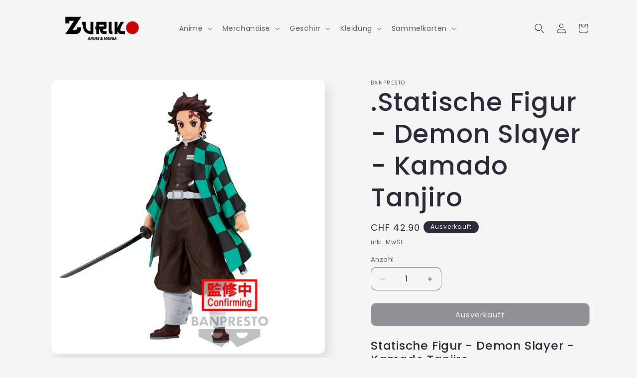

--- FILE ---
content_type: text/html; charset=utf-8
request_url: https://zuriko.ch/products/statische-figur-demon-slayer-kamado-tanjiro-2
body_size: 27429
content:
<!doctype html>
<html class="no-js" lang="de">
  <head>
    <meta charset="utf-8">
    <meta http-equiv="X-UA-Compatible" content="IE=edge">
    <meta name="viewport" content="width=device-width,initial-scale=1">
    <meta name="theme-color" content="">
    <link rel="canonical" href="https://zuriko.ch/products/statische-figur-demon-slayer-kamado-tanjiro-2"><link rel="preconnect" href="https://fonts.shopifycdn.com" crossorigin><title>
      .Statische Figur - Demon Slayer - Kamado Tanjiro
 &ndash; Zuriko Shop</title>

    
      <meta name="description" content="Statische Figur - Demon Slayer - Kamado Tanjiro Hochwertige, offiziell lizenzierte statische PVC-Figur, deren Produktion weltweit auf einige tausend Stück begrenzt ist. Hersteller ID: BNP19460, 4983164194609Release: 23.08.2023">
    

    

<meta property="og:site_name" content="Zuriko Shop">
<meta property="og:url" content="https://zuriko.ch/products/statische-figur-demon-slayer-kamado-tanjiro-2">
<meta property="og:title" content=".Statische Figur - Demon Slayer - Kamado Tanjiro">
<meta property="og:type" content="product">
<meta property="og:description" content="Statische Figur - Demon Slayer - Kamado Tanjiro Hochwertige, offiziell lizenzierte statische PVC-Figur, deren Produktion weltweit auf einige tausend Stück begrenzt ist. Hersteller ID: BNP19460, 4983164194609Release: 23.08.2023"><meta property="og:image" content="http://zuriko.ch/cdn/shop/products/4983164194609.jpg?v=1698422420">
  <meta property="og:image:secure_url" content="https://zuriko.ch/cdn/shop/products/4983164194609.jpg?v=1698422420">
  <meta property="og:image:width" content="2400">
  <meta property="og:image:height" content="2400"><meta property="og:price:amount" content="42.90">
  <meta property="og:price:currency" content="CHF"><meta name="twitter:card" content="summary_large_image">
<meta name="twitter:title" content=".Statische Figur - Demon Slayer - Kamado Tanjiro">
<meta name="twitter:description" content="Statische Figur - Demon Slayer - Kamado Tanjiro Hochwertige, offiziell lizenzierte statische PVC-Figur, deren Produktion weltweit auf einige tausend Stück begrenzt ist. Hersteller ID: BNP19460, 4983164194609Release: 23.08.2023">


    <script src="//zuriko.ch/cdn/shop/t/7/assets/constants.js?v=58251544750838685771712227295" defer="defer"></script>
    <script src="//zuriko.ch/cdn/shop/t/7/assets/pubsub.js?v=158357773527763999511712227296" defer="defer"></script>
    <script src="//zuriko.ch/cdn/shop/t/7/assets/global.js?v=106116626045777747121712227295" defer="defer"></script><script src="//zuriko.ch/cdn/shop/t/7/assets/animations.js?v=88693664871331136111712227295" defer="defer"></script><script>window.performance && window.performance.mark && window.performance.mark('shopify.content_for_header.start');</script><meta name="google-site-verification" content="PJdEWtnMYLGriM6o91DHE_FreNPW-hktXw7gByvsHt8">
<meta id="shopify-digital-wallet" name="shopify-digital-wallet" content="/79570338076/digital_wallets/dialog">
<meta name="shopify-checkout-api-token" content="0e4032591c6d476442e4efc6c084fd97">
<meta id="in-context-paypal-metadata" data-shop-id="79570338076" data-venmo-supported="false" data-environment="production" data-locale="de_DE" data-paypal-v4="true" data-currency="CHF">
<link rel="alternate" type="application/json+oembed" href="https://zuriko.ch/products/statische-figur-demon-slayer-kamado-tanjiro-2.oembed">
<script async="async" src="/checkouts/internal/preloads.js?locale=de-CH"></script>
<link rel="preconnect" href="https://shop.app" crossorigin="anonymous">
<script async="async" src="https://shop.app/checkouts/internal/preloads.js?locale=de-CH&shop_id=79570338076" crossorigin="anonymous"></script>
<script id="apple-pay-shop-capabilities" type="application/json">{"shopId":79570338076,"countryCode":"CH","currencyCode":"CHF","merchantCapabilities":["supports3DS"],"merchantId":"gid:\/\/shopify\/Shop\/79570338076","merchantName":"Zuriko Shop","requiredBillingContactFields":["postalAddress","email"],"requiredShippingContactFields":["postalAddress","email"],"shippingType":"shipping","supportedNetworks":["visa","masterCard","amex"],"total":{"type":"pending","label":"Zuriko Shop","amount":"1.00"},"shopifyPaymentsEnabled":true,"supportsSubscriptions":true}</script>
<script id="shopify-features" type="application/json">{"accessToken":"0e4032591c6d476442e4efc6c084fd97","betas":["rich-media-storefront-analytics"],"domain":"zuriko.ch","predictiveSearch":true,"shopId":79570338076,"locale":"de"}</script>
<script>var Shopify = Shopify || {};
Shopify.shop = "b2a4a7.myshopify.com";
Shopify.locale = "de";
Shopify.currency = {"active":"CHF","rate":"1.0"};
Shopify.country = "CH";
Shopify.theme = {"name":"Sense","id":166159122716,"schema_name":"Sense","schema_version":"13.0.1","theme_store_id":1356,"role":"main"};
Shopify.theme.handle = "null";
Shopify.theme.style = {"id":null,"handle":null};
Shopify.cdnHost = "zuriko.ch/cdn";
Shopify.routes = Shopify.routes || {};
Shopify.routes.root = "/";</script>
<script type="module">!function(o){(o.Shopify=o.Shopify||{}).modules=!0}(window);</script>
<script>!function(o){function n(){var o=[];function n(){o.push(Array.prototype.slice.apply(arguments))}return n.q=o,n}var t=o.Shopify=o.Shopify||{};t.loadFeatures=n(),t.autoloadFeatures=n()}(window);</script>
<script>
  window.ShopifyPay = window.ShopifyPay || {};
  window.ShopifyPay.apiHost = "shop.app\/pay";
  window.ShopifyPay.redirectState = null;
</script>
<script id="shop-js-analytics" type="application/json">{"pageType":"product"}</script>
<script defer="defer" async type="module" src="//zuriko.ch/cdn/shopifycloud/shop-js/modules/v2/client.init-shop-cart-sync_e98Ab_XN.de.esm.js"></script>
<script defer="defer" async type="module" src="//zuriko.ch/cdn/shopifycloud/shop-js/modules/v2/chunk.common_Pcw9EP95.esm.js"></script>
<script defer="defer" async type="module" src="//zuriko.ch/cdn/shopifycloud/shop-js/modules/v2/chunk.modal_CzmY4ZhL.esm.js"></script>
<script type="module">
  await import("//zuriko.ch/cdn/shopifycloud/shop-js/modules/v2/client.init-shop-cart-sync_e98Ab_XN.de.esm.js");
await import("//zuriko.ch/cdn/shopifycloud/shop-js/modules/v2/chunk.common_Pcw9EP95.esm.js");
await import("//zuriko.ch/cdn/shopifycloud/shop-js/modules/v2/chunk.modal_CzmY4ZhL.esm.js");

  window.Shopify.SignInWithShop?.initShopCartSync?.({"fedCMEnabled":true,"windoidEnabled":true});

</script>
<script>
  window.Shopify = window.Shopify || {};
  if (!window.Shopify.featureAssets) window.Shopify.featureAssets = {};
  window.Shopify.featureAssets['shop-js'] = {"shop-cart-sync":["modules/v2/client.shop-cart-sync_DazCVyJ3.de.esm.js","modules/v2/chunk.common_Pcw9EP95.esm.js","modules/v2/chunk.modal_CzmY4ZhL.esm.js"],"init-fed-cm":["modules/v2/client.init-fed-cm_D0AulfmK.de.esm.js","modules/v2/chunk.common_Pcw9EP95.esm.js","modules/v2/chunk.modal_CzmY4ZhL.esm.js"],"shop-cash-offers":["modules/v2/client.shop-cash-offers_BISyWFEA.de.esm.js","modules/v2/chunk.common_Pcw9EP95.esm.js","modules/v2/chunk.modal_CzmY4ZhL.esm.js"],"shop-login-button":["modules/v2/client.shop-login-button_D_c1vx_E.de.esm.js","modules/v2/chunk.common_Pcw9EP95.esm.js","modules/v2/chunk.modal_CzmY4ZhL.esm.js"],"pay-button":["modules/v2/client.pay-button_CHADzJ4g.de.esm.js","modules/v2/chunk.common_Pcw9EP95.esm.js","modules/v2/chunk.modal_CzmY4ZhL.esm.js"],"shop-button":["modules/v2/client.shop-button_CQnD2U3v.de.esm.js","modules/v2/chunk.common_Pcw9EP95.esm.js","modules/v2/chunk.modal_CzmY4ZhL.esm.js"],"avatar":["modules/v2/client.avatar_BTnouDA3.de.esm.js"],"init-windoid":["modules/v2/client.init-windoid_CmA0-hrC.de.esm.js","modules/v2/chunk.common_Pcw9EP95.esm.js","modules/v2/chunk.modal_CzmY4ZhL.esm.js"],"init-shop-for-new-customer-accounts":["modules/v2/client.init-shop-for-new-customer-accounts_BCzC_Mib.de.esm.js","modules/v2/client.shop-login-button_D_c1vx_E.de.esm.js","modules/v2/chunk.common_Pcw9EP95.esm.js","modules/v2/chunk.modal_CzmY4ZhL.esm.js"],"init-shop-email-lookup-coordinator":["modules/v2/client.init-shop-email-lookup-coordinator_DYzOit4u.de.esm.js","modules/v2/chunk.common_Pcw9EP95.esm.js","modules/v2/chunk.modal_CzmY4ZhL.esm.js"],"init-shop-cart-sync":["modules/v2/client.init-shop-cart-sync_e98Ab_XN.de.esm.js","modules/v2/chunk.common_Pcw9EP95.esm.js","modules/v2/chunk.modal_CzmY4ZhL.esm.js"],"shop-toast-manager":["modules/v2/client.shop-toast-manager_Bc-1elH8.de.esm.js","modules/v2/chunk.common_Pcw9EP95.esm.js","modules/v2/chunk.modal_CzmY4ZhL.esm.js"],"init-customer-accounts":["modules/v2/client.init-customer-accounts_CqlRHmZs.de.esm.js","modules/v2/client.shop-login-button_D_c1vx_E.de.esm.js","modules/v2/chunk.common_Pcw9EP95.esm.js","modules/v2/chunk.modal_CzmY4ZhL.esm.js"],"init-customer-accounts-sign-up":["modules/v2/client.init-customer-accounts-sign-up_DZmBw6yB.de.esm.js","modules/v2/client.shop-login-button_D_c1vx_E.de.esm.js","modules/v2/chunk.common_Pcw9EP95.esm.js","modules/v2/chunk.modal_CzmY4ZhL.esm.js"],"shop-follow-button":["modules/v2/client.shop-follow-button_Cx-w7rSq.de.esm.js","modules/v2/chunk.common_Pcw9EP95.esm.js","modules/v2/chunk.modal_CzmY4ZhL.esm.js"],"checkout-modal":["modules/v2/client.checkout-modal_Djjmh8qM.de.esm.js","modules/v2/chunk.common_Pcw9EP95.esm.js","modules/v2/chunk.modal_CzmY4ZhL.esm.js"],"shop-login":["modules/v2/client.shop-login_DMZMgoZf.de.esm.js","modules/v2/chunk.common_Pcw9EP95.esm.js","modules/v2/chunk.modal_CzmY4ZhL.esm.js"],"lead-capture":["modules/v2/client.lead-capture_SqejaEd8.de.esm.js","modules/v2/chunk.common_Pcw9EP95.esm.js","modules/v2/chunk.modal_CzmY4ZhL.esm.js"],"payment-terms":["modules/v2/client.payment-terms_DUeEqFTJ.de.esm.js","modules/v2/chunk.common_Pcw9EP95.esm.js","modules/v2/chunk.modal_CzmY4ZhL.esm.js"]};
</script>
<script id="__st">var __st={"a":79570338076,"offset":3600,"reqid":"a410caa9-4418-4750-8410-682d36045ebd-1769034082","pageurl":"zuriko.ch\/products\/statische-figur-demon-slayer-kamado-tanjiro-2","u":"4924036b5e11","p":"product","rtyp":"product","rid":8817138368796};</script>
<script>window.ShopifyPaypalV4VisibilityTracking = true;</script>
<script id="captcha-bootstrap">!function(){'use strict';const t='contact',e='account',n='new_comment',o=[[t,t],['blogs',n],['comments',n],[t,'customer']],c=[[e,'customer_login'],[e,'guest_login'],[e,'recover_customer_password'],[e,'create_customer']],r=t=>t.map((([t,e])=>`form[action*='/${t}']:not([data-nocaptcha='true']) input[name='form_type'][value='${e}']`)).join(','),a=t=>()=>t?[...document.querySelectorAll(t)].map((t=>t.form)):[];function s(){const t=[...o],e=r(t);return a(e)}const i='password',u='form_key',d=['recaptcha-v3-token','g-recaptcha-response','h-captcha-response',i],f=()=>{try{return window.sessionStorage}catch{return}},m='__shopify_v',_=t=>t.elements[u];function p(t,e,n=!1){try{const o=window.sessionStorage,c=JSON.parse(o.getItem(e)),{data:r}=function(t){const{data:e,action:n}=t;return t[m]||n?{data:e,action:n}:{data:t,action:n}}(c);for(const[e,n]of Object.entries(r))t.elements[e]&&(t.elements[e].value=n);n&&o.removeItem(e)}catch(o){console.error('form repopulation failed',{error:o})}}const l='form_type',E='cptcha';function T(t){t.dataset[E]=!0}const w=window,h=w.document,L='Shopify',v='ce_forms',y='captcha';let A=!1;((t,e)=>{const n=(g='f06e6c50-85a8-45c8-87d0-21a2b65856fe',I='https://cdn.shopify.com/shopifycloud/storefront-forms-hcaptcha/ce_storefront_forms_captcha_hcaptcha.v1.5.2.iife.js',D={infoText:'Durch hCaptcha geschützt',privacyText:'Datenschutz',termsText:'Allgemeine Geschäftsbedingungen'},(t,e,n)=>{const o=w[L][v],c=o.bindForm;if(c)return c(t,g,e,D).then(n);var r;o.q.push([[t,g,e,D],n]),r=I,A||(h.body.append(Object.assign(h.createElement('script'),{id:'captcha-provider',async:!0,src:r})),A=!0)});var g,I,D;w[L]=w[L]||{},w[L][v]=w[L][v]||{},w[L][v].q=[],w[L][y]=w[L][y]||{},w[L][y].protect=function(t,e){n(t,void 0,e),T(t)},Object.freeze(w[L][y]),function(t,e,n,w,h,L){const[v,y,A,g]=function(t,e,n){const i=e?o:[],u=t?c:[],d=[...i,...u],f=r(d),m=r(i),_=r(d.filter((([t,e])=>n.includes(e))));return[a(f),a(m),a(_),s()]}(w,h,L),I=t=>{const e=t.target;return e instanceof HTMLFormElement?e:e&&e.form},D=t=>v().includes(t);t.addEventListener('submit',(t=>{const e=I(t);if(!e)return;const n=D(e)&&!e.dataset.hcaptchaBound&&!e.dataset.recaptchaBound,o=_(e),c=g().includes(e)&&(!o||!o.value);(n||c)&&t.preventDefault(),c&&!n&&(function(t){try{if(!f())return;!function(t){const e=f();if(!e)return;const n=_(t);if(!n)return;const o=n.value;o&&e.removeItem(o)}(t);const e=Array.from(Array(32),(()=>Math.random().toString(36)[2])).join('');!function(t,e){_(t)||t.append(Object.assign(document.createElement('input'),{type:'hidden',name:u})),t.elements[u].value=e}(t,e),function(t,e){const n=f();if(!n)return;const o=[...t.querySelectorAll(`input[type='${i}']`)].map((({name:t})=>t)),c=[...d,...o],r={};for(const[a,s]of new FormData(t).entries())c.includes(a)||(r[a]=s);n.setItem(e,JSON.stringify({[m]:1,action:t.action,data:r}))}(t,e)}catch(e){console.error('failed to persist form',e)}}(e),e.submit())}));const S=(t,e)=>{t&&!t.dataset[E]&&(n(t,e.some((e=>e===t))),T(t))};for(const o of['focusin','change'])t.addEventListener(o,(t=>{const e=I(t);D(e)&&S(e,y())}));const B=e.get('form_key'),M=e.get(l),P=B&&M;t.addEventListener('DOMContentLoaded',(()=>{const t=y();if(P)for(const e of t)e.elements[l].value===M&&p(e,B);[...new Set([...A(),...v().filter((t=>'true'===t.dataset.shopifyCaptcha))])].forEach((e=>S(e,t)))}))}(h,new URLSearchParams(w.location.search),n,t,e,['guest_login'])})(!0,!0)}();</script>
<script integrity="sha256-4kQ18oKyAcykRKYeNunJcIwy7WH5gtpwJnB7kiuLZ1E=" data-source-attribution="shopify.loadfeatures" defer="defer" src="//zuriko.ch/cdn/shopifycloud/storefront/assets/storefront/load_feature-a0a9edcb.js" crossorigin="anonymous"></script>
<script crossorigin="anonymous" defer="defer" src="//zuriko.ch/cdn/shopifycloud/storefront/assets/shopify_pay/storefront-65b4c6d7.js?v=20250812"></script>
<script data-source-attribution="shopify.dynamic_checkout.dynamic.init">var Shopify=Shopify||{};Shopify.PaymentButton=Shopify.PaymentButton||{isStorefrontPortableWallets:!0,init:function(){window.Shopify.PaymentButton.init=function(){};var t=document.createElement("script");t.src="https://zuriko.ch/cdn/shopifycloud/portable-wallets/latest/portable-wallets.de.js",t.type="module",document.head.appendChild(t)}};
</script>
<script data-source-attribution="shopify.dynamic_checkout.buyer_consent">
  function portableWalletsHideBuyerConsent(e){var t=document.getElementById("shopify-buyer-consent"),n=document.getElementById("shopify-subscription-policy-button");t&&n&&(t.classList.add("hidden"),t.setAttribute("aria-hidden","true"),n.removeEventListener("click",e))}function portableWalletsShowBuyerConsent(e){var t=document.getElementById("shopify-buyer-consent"),n=document.getElementById("shopify-subscription-policy-button");t&&n&&(t.classList.remove("hidden"),t.removeAttribute("aria-hidden"),n.addEventListener("click",e))}window.Shopify?.PaymentButton&&(window.Shopify.PaymentButton.hideBuyerConsent=portableWalletsHideBuyerConsent,window.Shopify.PaymentButton.showBuyerConsent=portableWalletsShowBuyerConsent);
</script>
<script data-source-attribution="shopify.dynamic_checkout.cart.bootstrap">document.addEventListener("DOMContentLoaded",(function(){function t(){return document.querySelector("shopify-accelerated-checkout-cart, shopify-accelerated-checkout")}if(t())Shopify.PaymentButton.init();else{new MutationObserver((function(e,n){t()&&(Shopify.PaymentButton.init(),n.disconnect())})).observe(document.body,{childList:!0,subtree:!0})}}));
</script>
<link id="shopify-accelerated-checkout-styles" rel="stylesheet" media="screen" href="https://zuriko.ch/cdn/shopifycloud/portable-wallets/latest/accelerated-checkout-backwards-compat.css" crossorigin="anonymous">
<style id="shopify-accelerated-checkout-cart">
        #shopify-buyer-consent {
  margin-top: 1em;
  display: inline-block;
  width: 100%;
}

#shopify-buyer-consent.hidden {
  display: none;
}

#shopify-subscription-policy-button {
  background: none;
  border: none;
  padding: 0;
  text-decoration: underline;
  font-size: inherit;
  cursor: pointer;
}

#shopify-subscription-policy-button::before {
  box-shadow: none;
}

      </style>
<script id="sections-script" data-sections="header" defer="defer" src="//zuriko.ch/cdn/shop/t/7/compiled_assets/scripts.js?v=197"></script>
<script>window.performance && window.performance.mark && window.performance.mark('shopify.content_for_header.end');</script>


    <style data-shopify>
      @font-face {
  font-family: Poppins;
  font-weight: 400;
  font-style: normal;
  font-display: swap;
  src: url("//zuriko.ch/cdn/fonts/poppins/poppins_n4.0ba78fa5af9b0e1a374041b3ceaadf0a43b41362.woff2") format("woff2"),
       url("//zuriko.ch/cdn/fonts/poppins/poppins_n4.214741a72ff2596839fc9760ee7a770386cf16ca.woff") format("woff");
}

      @font-face {
  font-family: Poppins;
  font-weight: 700;
  font-style: normal;
  font-display: swap;
  src: url("//zuriko.ch/cdn/fonts/poppins/poppins_n7.56758dcf284489feb014a026f3727f2f20a54626.woff2") format("woff2"),
       url("//zuriko.ch/cdn/fonts/poppins/poppins_n7.f34f55d9b3d3205d2cd6f64955ff4b36f0cfd8da.woff") format("woff");
}

      @font-face {
  font-family: Poppins;
  font-weight: 400;
  font-style: italic;
  font-display: swap;
  src: url("//zuriko.ch/cdn/fonts/poppins/poppins_i4.846ad1e22474f856bd6b81ba4585a60799a9f5d2.woff2") format("woff2"),
       url("//zuriko.ch/cdn/fonts/poppins/poppins_i4.56b43284e8b52fc64c1fd271f289a39e8477e9ec.woff") format("woff");
}

      @font-face {
  font-family: Poppins;
  font-weight: 700;
  font-style: italic;
  font-display: swap;
  src: url("//zuriko.ch/cdn/fonts/poppins/poppins_i7.42fd71da11e9d101e1e6c7932199f925f9eea42d.woff2") format("woff2"),
       url("//zuriko.ch/cdn/fonts/poppins/poppins_i7.ec8499dbd7616004e21155106d13837fff4cf556.woff") format("woff");
}

      @font-face {
  font-family: Poppins;
  font-weight: 500;
  font-style: normal;
  font-display: swap;
  src: url("//zuriko.ch/cdn/fonts/poppins/poppins_n5.ad5b4b72b59a00358afc706450c864c3c8323842.woff2") format("woff2"),
       url("//zuriko.ch/cdn/fonts/poppins/poppins_n5.33757fdf985af2d24b32fcd84c9a09224d4b2c39.woff") format("woff");
}


      
        :root,
        .color-scheme-1 {
          --color-background: 245,245,245;
        
          --gradient-background: #f5f5f5;
        

        

        --color-foreground: 46,42,57;
        --color-background-contrast: 181,181,181;
        --color-shadow: 46,42,57;
        --color-button: 255,255,255;
        --color-button-text: 255,255,255;
        --color-secondary-button: 245,245,245;
        --color-secondary-button-text: 46,42,57;
        --color-link: 46,42,57;
        --color-badge-foreground: 46,42,57;
        --color-badge-background: 245,245,245;
        --color-badge-border: 46,42,57;
        --payment-terms-background-color: rgb(245 245 245);
      }
      
        
        .color-scheme-2 {
          --color-background: 245,245,245;
        
          --gradient-background: #f5f5f5;
        

        

        --color-foreground: 46,42,57;
        --color-background-contrast: 181,181,181;
        --color-shadow: 46,42,57;
        --color-button: 46,42,57;
        --color-button-text: 245,245,245;
        --color-secondary-button: 245,245,245;
        --color-secondary-button-text: 46,42,57;
        --color-link: 46,42,57;
        --color-badge-foreground: 46,42,57;
        --color-badge-background: 245,245,245;
        --color-badge-border: 46,42,57;
        --payment-terms-background-color: rgb(245 245 245);
      }
      
        
        .color-scheme-3 {
          --color-background: 46,42,57;
        
          --gradient-background: #2e2a39;
        

        

        --color-foreground: 253,251,247;
        --color-background-contrast: 58,53,72;
        --color-shadow: 46,42,57;
        --color-button: 253,251,247;
        --color-button-text: 46,42,57;
        --color-secondary-button: 46,42,57;
        --color-secondary-button-text: 253,251,247;
        --color-link: 253,251,247;
        --color-badge-foreground: 253,251,247;
        --color-badge-background: 46,42,57;
        --color-badge-border: 253,251,247;
        --payment-terms-background-color: rgb(46 42 57);
      }
      
        
        .color-scheme-4 {
          --color-background: 155,4,111;
        
          --gradient-background: #9b046f;
        

        

        --color-foreground: 253,251,247;
        --color-background-contrast: 180,5,129;
        --color-shadow: 46,42,57;
        --color-button: 253,251,247;
        --color-button-text: 155,4,111;
        --color-secondary-button: 155,4,111;
        --color-secondary-button-text: 253,251,247;
        --color-link: 253,251,247;
        --color-badge-foreground: 253,251,247;
        --color-badge-background: 155,4,111;
        --color-badge-border: 253,251,247;
        --payment-terms-background-color: rgb(155 4 111);
      }
      
        
        .color-scheme-5 {
          --color-background: 94,54,83;
        
          --gradient-background: linear-gradient(320deg, rgba(134, 16, 106, 1), rgba(94, 54, 83, 1) 100%);
        

        

        --color-foreground: 253,251,247;
        --color-background-contrast: 13,7,11;
        --color-shadow: 46,42,57;
        --color-button: 253,251,247;
        --color-button-text: 94,54,83;
        --color-secondary-button: 94,54,83;
        --color-secondary-button-text: 253,251,247;
        --color-link: 253,251,247;
        --color-badge-foreground: 253,251,247;
        --color-badge-background: 94,54,83;
        --color-badge-border: 253,251,247;
        --payment-terms-background-color: rgb(94 54 83);
      }
      
        
        .color-scheme-855b9ced-4a89-4f6e-ac14-b4c874ce2369 {
          --color-background: 255,255,255;
        
          --gradient-background: linear-gradient(133deg, rgba(250, 220, 54, 1) 11%, rgba(254, 98, 146, 1) 49%, rgba(250, 220, 54, 1) 87%);
        

        

        --color-foreground: 46,42,57;
        --color-background-contrast: 191,191,191;
        --color-shadow: 46,42,57;
        --color-button: 221,29,29;
        --color-button-text: 253,251,247;
        --color-secondary-button: 255,255,255;
        --color-secondary-button-text: 46,42,57;
        --color-link: 46,42,57;
        --color-badge-foreground: 46,42,57;
        --color-badge-background: 255,255,255;
        --color-badge-border: 46,42,57;
        --payment-terms-background-color: rgb(255 255 255);
      }
      

      body, .color-scheme-1, .color-scheme-2, .color-scheme-3, .color-scheme-4, .color-scheme-5, .color-scheme-855b9ced-4a89-4f6e-ac14-b4c874ce2369 {
        color: rgba(var(--color-foreground), 0.75);
        background-color: rgb(var(--color-background));
      }

      :root {
        --font-body-family: Poppins, sans-serif;
        --font-body-style: normal;
        --font-body-weight: 400;
        --font-body-weight-bold: 700;

        --font-heading-family: Poppins, sans-serif;
        --font-heading-style: normal;
        --font-heading-weight: 500;

        --font-body-scale: 1.0;
        --font-heading-scale: 1.3;

        --media-padding: px;
        --media-border-opacity: 0.1;
        --media-border-width: 0px;
        --media-radius: 12px;
        --media-shadow-opacity: 0.1;
        --media-shadow-horizontal-offset: 10px;
        --media-shadow-vertical-offset: 12px;
        --media-shadow-blur-radius: 20px;
        --media-shadow-visible: 1;

        --page-width: 120rem;
        --page-width-margin: 0rem;

        --product-card-image-padding: 0.0rem;
        --product-card-corner-radius: 1.2rem;
        --product-card-text-alignment: center;
        --product-card-border-width: 0.0rem;
        --product-card-border-opacity: 0.1;
        --product-card-shadow-opacity: 0.05;
        --product-card-shadow-visible: 1;
        --product-card-shadow-horizontal-offset: 1.0rem;
        --product-card-shadow-vertical-offset: 1.0rem;
        --product-card-shadow-blur-radius: 3.5rem;

        --collection-card-image-padding: 0.0rem;
        --collection-card-corner-radius: 1.2rem;
        --collection-card-text-alignment: center;
        --collection-card-border-width: 0.0rem;
        --collection-card-border-opacity: 0.1;
        --collection-card-shadow-opacity: 0.05;
        --collection-card-shadow-visible: 1;
        --collection-card-shadow-horizontal-offset: 1.0rem;
        --collection-card-shadow-vertical-offset: 1.0rem;
        --collection-card-shadow-blur-radius: 3.5rem;

        --blog-card-image-padding: 0.0rem;
        --blog-card-corner-radius: 1.2rem;
        --blog-card-text-alignment: center;
        --blog-card-border-width: 0.0rem;
        --blog-card-border-opacity: 0.1;
        --blog-card-shadow-opacity: 0.05;
        --blog-card-shadow-visible: 1;
        --blog-card-shadow-horizontal-offset: 1.0rem;
        --blog-card-shadow-vertical-offset: 1.0rem;
        --blog-card-shadow-blur-radius: 3.5rem;

        --badge-corner-radius: 2.0rem;

        --popup-border-width: 1px;
        --popup-border-opacity: 0.1;
        --popup-corner-radius: 22px;
        --popup-shadow-opacity: 0.1;
        --popup-shadow-horizontal-offset: 10px;
        --popup-shadow-vertical-offset: 12px;
        --popup-shadow-blur-radius: 20px;

        --drawer-border-width: 1px;
        --drawer-border-opacity: 0.1;
        --drawer-shadow-opacity: 0.0;
        --drawer-shadow-horizontal-offset: 0px;
        --drawer-shadow-vertical-offset: 4px;
        --drawer-shadow-blur-radius: 5px;

        --spacing-sections-desktop: 36px;
        --spacing-sections-mobile: 25px;

        --grid-desktop-vertical-spacing: 40px;
        --grid-desktop-horizontal-spacing: 40px;
        --grid-mobile-vertical-spacing: 20px;
        --grid-mobile-horizontal-spacing: 20px;

        --text-boxes-border-opacity: 0.05;
        --text-boxes-border-width: 3px;
        --text-boxes-radius: 24px;
        --text-boxes-shadow-opacity: 0.0;
        --text-boxes-shadow-visible: 0;
        --text-boxes-shadow-horizontal-offset: 10px;
        --text-boxes-shadow-vertical-offset: 12px;
        --text-boxes-shadow-blur-radius: 20px;

        --buttons-radius: 10px;
        --buttons-radius-outset: 11px;
        --buttons-border-width: 1px;
        --buttons-border-opacity: 0.55;
        --buttons-shadow-opacity: 0.0;
        --buttons-shadow-visible: 0;
        --buttons-shadow-horizontal-offset: 0px;
        --buttons-shadow-vertical-offset: 4px;
        --buttons-shadow-blur-radius: 5px;
        --buttons-border-offset: 0.3px;

        --inputs-radius: 10px;
        --inputs-border-width: 1px;
        --inputs-border-opacity: 0.55;
        --inputs-shadow-opacity: 0.0;
        --inputs-shadow-horizontal-offset: 0px;
        --inputs-margin-offset: 0px;
        --inputs-shadow-vertical-offset: 4px;
        --inputs-shadow-blur-radius: 5px;
        --inputs-radius-outset: 11px;

        --variant-pills-radius: 10px;
        --variant-pills-border-width: 0px;
        --variant-pills-border-opacity: 0.1;
        --variant-pills-shadow-opacity: 0.0;
        --variant-pills-shadow-horizontal-offset: 0px;
        --variant-pills-shadow-vertical-offset: 4px;
        --variant-pills-shadow-blur-radius: 5px;
      }

      *,
      *::before,
      *::after {
        box-sizing: inherit;
      }

      html {
        box-sizing: border-box;
        font-size: calc(var(--font-body-scale) * 62.5%);
        height: 100%;
      }

      body {
        display: grid;
        grid-template-rows: auto auto 1fr auto;
        grid-template-columns: 100%;
        min-height: 100%;
        margin: 0;
        font-size: 1.5rem;
        letter-spacing: 0.06rem;
        line-height: calc(1 + 0.8 / var(--font-body-scale));
        font-family: var(--font-body-family);
        font-style: var(--font-body-style);
        font-weight: var(--font-body-weight);
      }

      @media screen and (min-width: 750px) {
        body {
          font-size: 1.6rem;
        }
      }
    </style>

    <link href="//zuriko.ch/cdn/shop/t/7/assets/base.css?v=25513028573540360251712227295" rel="stylesheet" type="text/css" media="all" />
<link rel="preload" as="font" href="//zuriko.ch/cdn/fonts/poppins/poppins_n4.0ba78fa5af9b0e1a374041b3ceaadf0a43b41362.woff2" type="font/woff2" crossorigin><link rel="preload" as="font" href="//zuriko.ch/cdn/fonts/poppins/poppins_n5.ad5b4b72b59a00358afc706450c864c3c8323842.woff2" type="font/woff2" crossorigin><link
        rel="stylesheet"
        href="//zuriko.ch/cdn/shop/t/7/assets/component-predictive-search.css?v=118923337488134913561712227295"
        media="print"
        onload="this.media='all'"
      ><script>
      document.documentElement.className = document.documentElement.className.replace('no-js', 'js');
      if (Shopify.designMode) {
        document.documentElement.classList.add('shopify-design-mode');
      }
    </script>
  <link href="https://monorail-edge.shopifysvc.com" rel="dns-prefetch">
<script>(function(){if ("sendBeacon" in navigator && "performance" in window) {try {var session_token_from_headers = performance.getEntriesByType('navigation')[0].serverTiming.find(x => x.name == '_s').description;} catch {var session_token_from_headers = undefined;}var session_cookie_matches = document.cookie.match(/_shopify_s=([^;]*)/);var session_token_from_cookie = session_cookie_matches && session_cookie_matches.length === 2 ? session_cookie_matches[1] : "";var session_token = session_token_from_headers || session_token_from_cookie || "";function handle_abandonment_event(e) {var entries = performance.getEntries().filter(function(entry) {return /monorail-edge.shopifysvc.com/.test(entry.name);});if (!window.abandonment_tracked && entries.length === 0) {window.abandonment_tracked = true;var currentMs = Date.now();var navigation_start = performance.timing.navigationStart;var payload = {shop_id: 79570338076,url: window.location.href,navigation_start,duration: currentMs - navigation_start,session_token,page_type: "product"};window.navigator.sendBeacon("https://monorail-edge.shopifysvc.com/v1/produce", JSON.stringify({schema_id: "online_store_buyer_site_abandonment/1.1",payload: payload,metadata: {event_created_at_ms: currentMs,event_sent_at_ms: currentMs}}));}}window.addEventListener('pagehide', handle_abandonment_event);}}());</script>
<script id="web-pixels-manager-setup">(function e(e,d,r,n,o){if(void 0===o&&(o={}),!Boolean(null===(a=null===(i=window.Shopify)||void 0===i?void 0:i.analytics)||void 0===a?void 0:a.replayQueue)){var i,a;window.Shopify=window.Shopify||{};var t=window.Shopify;t.analytics=t.analytics||{};var s=t.analytics;s.replayQueue=[],s.publish=function(e,d,r){return s.replayQueue.push([e,d,r]),!0};try{self.performance.mark("wpm:start")}catch(e){}var l=function(){var e={modern:/Edge?\/(1{2}[4-9]|1[2-9]\d|[2-9]\d{2}|\d{4,})\.\d+(\.\d+|)|Firefox\/(1{2}[4-9]|1[2-9]\d|[2-9]\d{2}|\d{4,})\.\d+(\.\d+|)|Chrom(ium|e)\/(9{2}|\d{3,})\.\d+(\.\d+|)|(Maci|X1{2}).+ Version\/(15\.\d+|(1[6-9]|[2-9]\d|\d{3,})\.\d+)([,.]\d+|)( \(\w+\)|)( Mobile\/\w+|) Safari\/|Chrome.+OPR\/(9{2}|\d{3,})\.\d+\.\d+|(CPU[ +]OS|iPhone[ +]OS|CPU[ +]iPhone|CPU IPhone OS|CPU iPad OS)[ +]+(15[._]\d+|(1[6-9]|[2-9]\d|\d{3,})[._]\d+)([._]\d+|)|Android:?[ /-](13[3-9]|1[4-9]\d|[2-9]\d{2}|\d{4,})(\.\d+|)(\.\d+|)|Android.+Firefox\/(13[5-9]|1[4-9]\d|[2-9]\d{2}|\d{4,})\.\d+(\.\d+|)|Android.+Chrom(ium|e)\/(13[3-9]|1[4-9]\d|[2-9]\d{2}|\d{4,})\.\d+(\.\d+|)|SamsungBrowser\/([2-9]\d|\d{3,})\.\d+/,legacy:/Edge?\/(1[6-9]|[2-9]\d|\d{3,})\.\d+(\.\d+|)|Firefox\/(5[4-9]|[6-9]\d|\d{3,})\.\d+(\.\d+|)|Chrom(ium|e)\/(5[1-9]|[6-9]\d|\d{3,})\.\d+(\.\d+|)([\d.]+$|.*Safari\/(?![\d.]+ Edge\/[\d.]+$))|(Maci|X1{2}).+ Version\/(10\.\d+|(1[1-9]|[2-9]\d|\d{3,})\.\d+)([,.]\d+|)( \(\w+\)|)( Mobile\/\w+|) Safari\/|Chrome.+OPR\/(3[89]|[4-9]\d|\d{3,})\.\d+\.\d+|(CPU[ +]OS|iPhone[ +]OS|CPU[ +]iPhone|CPU IPhone OS|CPU iPad OS)[ +]+(10[._]\d+|(1[1-9]|[2-9]\d|\d{3,})[._]\d+)([._]\d+|)|Android:?[ /-](13[3-9]|1[4-9]\d|[2-9]\d{2}|\d{4,})(\.\d+|)(\.\d+|)|Mobile Safari.+OPR\/([89]\d|\d{3,})\.\d+\.\d+|Android.+Firefox\/(13[5-9]|1[4-9]\d|[2-9]\d{2}|\d{4,})\.\d+(\.\d+|)|Android.+Chrom(ium|e)\/(13[3-9]|1[4-9]\d|[2-9]\d{2}|\d{4,})\.\d+(\.\d+|)|Android.+(UC? ?Browser|UCWEB|U3)[ /]?(15\.([5-9]|\d{2,})|(1[6-9]|[2-9]\d|\d{3,})\.\d+)\.\d+|SamsungBrowser\/(5\.\d+|([6-9]|\d{2,})\.\d+)|Android.+MQ{2}Browser\/(14(\.(9|\d{2,})|)|(1[5-9]|[2-9]\d|\d{3,})(\.\d+|))(\.\d+|)|K[Aa][Ii]OS\/(3\.\d+|([4-9]|\d{2,})\.\d+)(\.\d+|)/},d=e.modern,r=e.legacy,n=navigator.userAgent;return n.match(d)?"modern":n.match(r)?"legacy":"unknown"}(),u="modern"===l?"modern":"legacy",c=(null!=n?n:{modern:"",legacy:""})[u],f=function(e){return[e.baseUrl,"/wpm","/b",e.hashVersion,"modern"===e.buildTarget?"m":"l",".js"].join("")}({baseUrl:d,hashVersion:r,buildTarget:u}),m=function(e){var d=e.version,r=e.bundleTarget,n=e.surface,o=e.pageUrl,i=e.monorailEndpoint;return{emit:function(e){var a=e.status,t=e.errorMsg,s=(new Date).getTime(),l=JSON.stringify({metadata:{event_sent_at_ms:s},events:[{schema_id:"web_pixels_manager_load/3.1",payload:{version:d,bundle_target:r,page_url:o,status:a,surface:n,error_msg:t},metadata:{event_created_at_ms:s}}]});if(!i)return console&&console.warn&&console.warn("[Web Pixels Manager] No Monorail endpoint provided, skipping logging."),!1;try{return self.navigator.sendBeacon.bind(self.navigator)(i,l)}catch(e){}var u=new XMLHttpRequest;try{return u.open("POST",i,!0),u.setRequestHeader("Content-Type","text/plain"),u.send(l),!0}catch(e){return console&&console.warn&&console.warn("[Web Pixels Manager] Got an unhandled error while logging to Monorail."),!1}}}}({version:r,bundleTarget:l,surface:e.surface,pageUrl:self.location.href,monorailEndpoint:e.monorailEndpoint});try{o.browserTarget=l,function(e){var d=e.src,r=e.async,n=void 0===r||r,o=e.onload,i=e.onerror,a=e.sri,t=e.scriptDataAttributes,s=void 0===t?{}:t,l=document.createElement("script"),u=document.querySelector("head"),c=document.querySelector("body");if(l.async=n,l.src=d,a&&(l.integrity=a,l.crossOrigin="anonymous"),s)for(var f in s)if(Object.prototype.hasOwnProperty.call(s,f))try{l.dataset[f]=s[f]}catch(e){}if(o&&l.addEventListener("load",o),i&&l.addEventListener("error",i),u)u.appendChild(l);else{if(!c)throw new Error("Did not find a head or body element to append the script");c.appendChild(l)}}({src:f,async:!0,onload:function(){if(!function(){var e,d;return Boolean(null===(d=null===(e=window.Shopify)||void 0===e?void 0:e.analytics)||void 0===d?void 0:d.initialized)}()){var d=window.webPixelsManager.init(e)||void 0;if(d){var r=window.Shopify.analytics;r.replayQueue.forEach((function(e){var r=e[0],n=e[1],o=e[2];d.publishCustomEvent(r,n,o)})),r.replayQueue=[],r.publish=d.publishCustomEvent,r.visitor=d.visitor,r.initialized=!0}}},onerror:function(){return m.emit({status:"failed",errorMsg:"".concat(f," has failed to load")})},sri:function(e){var d=/^sha384-[A-Za-z0-9+/=]+$/;return"string"==typeof e&&d.test(e)}(c)?c:"",scriptDataAttributes:o}),m.emit({status:"loading"})}catch(e){m.emit({status:"failed",errorMsg:(null==e?void 0:e.message)||"Unknown error"})}}})({shopId: 79570338076,storefrontBaseUrl: "https://zuriko.ch",extensionsBaseUrl: "https://extensions.shopifycdn.com/cdn/shopifycloud/web-pixels-manager",monorailEndpoint: "https://monorail-edge.shopifysvc.com/unstable/produce_batch",surface: "storefront-renderer",enabledBetaFlags: ["2dca8a86"],webPixelsConfigList: [{"id":"687243548","configuration":"{\"config\":\"{\\\"pixel_id\\\":\\\"G-VFCV6MF8M9\\\",\\\"target_country\\\":\\\"CH\\\",\\\"gtag_events\\\":[{\\\"type\\\":\\\"search\\\",\\\"action_label\\\":[\\\"G-VFCV6MF8M9\\\",\\\"AW-11160576128\\\/Rxy5CID94-EYEIDB48kp\\\"]},{\\\"type\\\":\\\"begin_checkout\\\",\\\"action_label\\\":[\\\"G-VFCV6MF8M9\\\",\\\"AW-11160576128\\\/jxvpCIb94-EYEIDB48kp\\\"]},{\\\"type\\\":\\\"view_item\\\",\\\"action_label\\\":[\\\"G-VFCV6MF8M9\\\",\\\"AW-11160576128\\\/fboRCP384-EYEIDB48kp\\\",\\\"MC-4HYJD9X6P5\\\"]},{\\\"type\\\":\\\"purchase\\\",\\\"action_label\\\":[\\\"G-VFCV6MF8M9\\\",\\\"AW-11160576128\\\/NtlKCPf84-EYEIDB48kp\\\",\\\"MC-4HYJD9X6P5\\\"]},{\\\"type\\\":\\\"page_view\\\",\\\"action_label\\\":[\\\"G-VFCV6MF8M9\\\",\\\"AW-11160576128\\\/vvhPCPr84-EYEIDB48kp\\\",\\\"MC-4HYJD9X6P5\\\"]},{\\\"type\\\":\\\"add_payment_info\\\",\\\"action_label\\\":[\\\"G-VFCV6MF8M9\\\",\\\"AW-11160576128\\\/sPVHCIn94-EYEIDB48kp\\\"]},{\\\"type\\\":\\\"add_to_cart\\\",\\\"action_label\\\":[\\\"G-VFCV6MF8M9\\\",\\\"AW-11160576128\\\/OVOYCIP94-EYEIDB48kp\\\"]}],\\\"enable_monitoring_mode\\\":false}\"}","eventPayloadVersion":"v1","runtimeContext":"OPEN","scriptVersion":"b2a88bafab3e21179ed38636efcd8a93","type":"APP","apiClientId":1780363,"privacyPurposes":[],"dataSharingAdjustments":{"protectedCustomerApprovalScopes":["read_customer_address","read_customer_email","read_customer_name","read_customer_personal_data","read_customer_phone"]}},{"id":"shopify-app-pixel","configuration":"{}","eventPayloadVersion":"v1","runtimeContext":"STRICT","scriptVersion":"0450","apiClientId":"shopify-pixel","type":"APP","privacyPurposes":["ANALYTICS","MARKETING"]},{"id":"shopify-custom-pixel","eventPayloadVersion":"v1","runtimeContext":"LAX","scriptVersion":"0450","apiClientId":"shopify-pixel","type":"CUSTOM","privacyPurposes":["ANALYTICS","MARKETING"]}],isMerchantRequest: false,initData: {"shop":{"name":"Zuriko Shop","paymentSettings":{"currencyCode":"CHF"},"myshopifyDomain":"b2a4a7.myshopify.com","countryCode":"CH","storefrontUrl":"https:\/\/zuriko.ch"},"customer":null,"cart":null,"checkout":null,"productVariants":[{"price":{"amount":42.9,"currencyCode":"CHF"},"product":{"title":".Statische Figur - Demon Slayer - Kamado Tanjiro","vendor":"Banpresto","id":"8817138368796","untranslatedTitle":".Statische Figur - Demon Slayer - Kamado Tanjiro","url":"\/products\/statische-figur-demon-slayer-kamado-tanjiro-2","type":"Spielzeuge \u0026 Spiele \u003e Spielzeuge"},"id":"47130537132316","image":{"src":"\/\/zuriko.ch\/cdn\/shop\/products\/4983164194609.jpg?v=1698422420"},"sku":"4983164194609","title":"Default Title","untranslatedTitle":"Default Title"}],"purchasingCompany":null},},"https://zuriko.ch/cdn","fcfee988w5aeb613cpc8e4bc33m6693e112",{"modern":"","legacy":""},{"shopId":"79570338076","storefrontBaseUrl":"https:\/\/zuriko.ch","extensionBaseUrl":"https:\/\/extensions.shopifycdn.com\/cdn\/shopifycloud\/web-pixels-manager","surface":"storefront-renderer","enabledBetaFlags":"[\"2dca8a86\"]","isMerchantRequest":"false","hashVersion":"fcfee988w5aeb613cpc8e4bc33m6693e112","publish":"custom","events":"[[\"page_viewed\",{}],[\"product_viewed\",{\"productVariant\":{\"price\":{\"amount\":42.9,\"currencyCode\":\"CHF\"},\"product\":{\"title\":\".Statische Figur - Demon Slayer - Kamado Tanjiro\",\"vendor\":\"Banpresto\",\"id\":\"8817138368796\",\"untranslatedTitle\":\".Statische Figur - Demon Slayer - Kamado Tanjiro\",\"url\":\"\/products\/statische-figur-demon-slayer-kamado-tanjiro-2\",\"type\":\"Spielzeuge \u0026 Spiele \u003e Spielzeuge\"},\"id\":\"47130537132316\",\"image\":{\"src\":\"\/\/zuriko.ch\/cdn\/shop\/products\/4983164194609.jpg?v=1698422420\"},\"sku\":\"4983164194609\",\"title\":\"Default Title\",\"untranslatedTitle\":\"Default Title\"}}]]"});</script><script>
  window.ShopifyAnalytics = window.ShopifyAnalytics || {};
  window.ShopifyAnalytics.meta = window.ShopifyAnalytics.meta || {};
  window.ShopifyAnalytics.meta.currency = 'CHF';
  var meta = {"product":{"id":8817138368796,"gid":"gid:\/\/shopify\/Product\/8817138368796","vendor":"Banpresto","type":"Spielzeuge \u0026 Spiele \u003e Spielzeuge","handle":"statische-figur-demon-slayer-kamado-tanjiro-2","variants":[{"id":47130537132316,"price":4290,"name":".Statische Figur - Demon Slayer - Kamado Tanjiro","public_title":null,"sku":"4983164194609"}],"remote":false},"page":{"pageType":"product","resourceType":"product","resourceId":8817138368796,"requestId":"a410caa9-4418-4750-8410-682d36045ebd-1769034082"}};
  for (var attr in meta) {
    window.ShopifyAnalytics.meta[attr] = meta[attr];
  }
</script>
<script class="analytics">
  (function () {
    var customDocumentWrite = function(content) {
      var jquery = null;

      if (window.jQuery) {
        jquery = window.jQuery;
      } else if (window.Checkout && window.Checkout.$) {
        jquery = window.Checkout.$;
      }

      if (jquery) {
        jquery('body').append(content);
      }
    };

    var hasLoggedConversion = function(token) {
      if (token) {
        return document.cookie.indexOf('loggedConversion=' + token) !== -1;
      }
      return false;
    }

    var setCookieIfConversion = function(token) {
      if (token) {
        var twoMonthsFromNow = new Date(Date.now());
        twoMonthsFromNow.setMonth(twoMonthsFromNow.getMonth() + 2);

        document.cookie = 'loggedConversion=' + token + '; expires=' + twoMonthsFromNow;
      }
    }

    var trekkie = window.ShopifyAnalytics.lib = window.trekkie = window.trekkie || [];
    if (trekkie.integrations) {
      return;
    }
    trekkie.methods = [
      'identify',
      'page',
      'ready',
      'track',
      'trackForm',
      'trackLink'
    ];
    trekkie.factory = function(method) {
      return function() {
        var args = Array.prototype.slice.call(arguments);
        args.unshift(method);
        trekkie.push(args);
        return trekkie;
      };
    };
    for (var i = 0; i < trekkie.methods.length; i++) {
      var key = trekkie.methods[i];
      trekkie[key] = trekkie.factory(key);
    }
    trekkie.load = function(config) {
      trekkie.config = config || {};
      trekkie.config.initialDocumentCookie = document.cookie;
      var first = document.getElementsByTagName('script')[0];
      var script = document.createElement('script');
      script.type = 'text/javascript';
      script.onerror = function(e) {
        var scriptFallback = document.createElement('script');
        scriptFallback.type = 'text/javascript';
        scriptFallback.onerror = function(error) {
                var Monorail = {
      produce: function produce(monorailDomain, schemaId, payload) {
        var currentMs = new Date().getTime();
        var event = {
          schema_id: schemaId,
          payload: payload,
          metadata: {
            event_created_at_ms: currentMs,
            event_sent_at_ms: currentMs
          }
        };
        return Monorail.sendRequest("https://" + monorailDomain + "/v1/produce", JSON.stringify(event));
      },
      sendRequest: function sendRequest(endpointUrl, payload) {
        // Try the sendBeacon API
        if (window && window.navigator && typeof window.navigator.sendBeacon === 'function' && typeof window.Blob === 'function' && !Monorail.isIos12()) {
          var blobData = new window.Blob([payload], {
            type: 'text/plain'
          });

          if (window.navigator.sendBeacon(endpointUrl, blobData)) {
            return true;
          } // sendBeacon was not successful

        } // XHR beacon

        var xhr = new XMLHttpRequest();

        try {
          xhr.open('POST', endpointUrl);
          xhr.setRequestHeader('Content-Type', 'text/plain');
          xhr.send(payload);
        } catch (e) {
          console.log(e);
        }

        return false;
      },
      isIos12: function isIos12() {
        return window.navigator.userAgent.lastIndexOf('iPhone; CPU iPhone OS 12_') !== -1 || window.navigator.userAgent.lastIndexOf('iPad; CPU OS 12_') !== -1;
      }
    };
    Monorail.produce('monorail-edge.shopifysvc.com',
      'trekkie_storefront_load_errors/1.1',
      {shop_id: 79570338076,
      theme_id: 166159122716,
      app_name: "storefront",
      context_url: window.location.href,
      source_url: "//zuriko.ch/cdn/s/trekkie.storefront.9615f8e10e499e09ff0451d383e936edfcfbbf47.min.js"});

        };
        scriptFallback.async = true;
        scriptFallback.src = '//zuriko.ch/cdn/s/trekkie.storefront.9615f8e10e499e09ff0451d383e936edfcfbbf47.min.js';
        first.parentNode.insertBefore(scriptFallback, first);
      };
      script.async = true;
      script.src = '//zuriko.ch/cdn/s/trekkie.storefront.9615f8e10e499e09ff0451d383e936edfcfbbf47.min.js';
      first.parentNode.insertBefore(script, first);
    };
    trekkie.load(
      {"Trekkie":{"appName":"storefront","development":false,"defaultAttributes":{"shopId":79570338076,"isMerchantRequest":null,"themeId":166159122716,"themeCityHash":"8381388758044027469","contentLanguage":"de","currency":"CHF","eventMetadataId":"bad0db75-14ac-400b-b8c1-5707ffd70288"},"isServerSideCookieWritingEnabled":true,"monorailRegion":"shop_domain","enabledBetaFlags":["65f19447"]},"Session Attribution":{},"S2S":{"facebookCapiEnabled":false,"source":"trekkie-storefront-renderer","apiClientId":580111}}
    );

    var loaded = false;
    trekkie.ready(function() {
      if (loaded) return;
      loaded = true;

      window.ShopifyAnalytics.lib = window.trekkie;

      var originalDocumentWrite = document.write;
      document.write = customDocumentWrite;
      try { window.ShopifyAnalytics.merchantGoogleAnalytics.call(this); } catch(error) {};
      document.write = originalDocumentWrite;

      window.ShopifyAnalytics.lib.page(null,{"pageType":"product","resourceType":"product","resourceId":8817138368796,"requestId":"a410caa9-4418-4750-8410-682d36045ebd-1769034082","shopifyEmitted":true});

      var match = window.location.pathname.match(/checkouts\/(.+)\/(thank_you|post_purchase)/)
      var token = match? match[1]: undefined;
      if (!hasLoggedConversion(token)) {
        setCookieIfConversion(token);
        window.ShopifyAnalytics.lib.track("Viewed Product",{"currency":"CHF","variantId":47130537132316,"productId":8817138368796,"productGid":"gid:\/\/shopify\/Product\/8817138368796","name":".Statische Figur - Demon Slayer - Kamado Tanjiro","price":"42.90","sku":"4983164194609","brand":"Banpresto","variant":null,"category":"Spielzeuge \u0026 Spiele \u003e Spielzeuge","nonInteraction":true,"remote":false},undefined,undefined,{"shopifyEmitted":true});
      window.ShopifyAnalytics.lib.track("monorail:\/\/trekkie_storefront_viewed_product\/1.1",{"currency":"CHF","variantId":47130537132316,"productId":8817138368796,"productGid":"gid:\/\/shopify\/Product\/8817138368796","name":".Statische Figur - Demon Slayer - Kamado Tanjiro","price":"42.90","sku":"4983164194609","brand":"Banpresto","variant":null,"category":"Spielzeuge \u0026 Spiele \u003e Spielzeuge","nonInteraction":true,"remote":false,"referer":"https:\/\/zuriko.ch\/products\/statische-figur-demon-slayer-kamado-tanjiro-2"});
      }
    });


        var eventsListenerScript = document.createElement('script');
        eventsListenerScript.async = true;
        eventsListenerScript.src = "//zuriko.ch/cdn/shopifycloud/storefront/assets/shop_events_listener-3da45d37.js";
        document.getElementsByTagName('head')[0].appendChild(eventsListenerScript);

})();</script>
<script
  defer
  src="https://zuriko.ch/cdn/shopifycloud/perf-kit/shopify-perf-kit-3.0.4.min.js"
  data-application="storefront-renderer"
  data-shop-id="79570338076"
  data-render-region="gcp-us-east1"
  data-page-type="product"
  data-theme-instance-id="166159122716"
  data-theme-name="Sense"
  data-theme-version="13.0.1"
  data-monorail-region="shop_domain"
  data-resource-timing-sampling-rate="10"
  data-shs="true"
  data-shs-beacon="true"
  data-shs-export-with-fetch="true"
  data-shs-logs-sample-rate="1"
  data-shs-beacon-endpoint="https://zuriko.ch/api/collect"
></script>
</head>

  <body class="gradient animate--hover-vertical-lift">
    <a class="skip-to-content-link button visually-hidden" href="#MainContent">
      Direkt zum Inhalt
    </a><!-- BEGIN sections: header-group -->
<div id="shopify-section-sections--22273473282332__header" class="shopify-section shopify-section-group-header-group section-header"><link rel="stylesheet" href="//zuriko.ch/cdn/shop/t/7/assets/component-list-menu.css?v=151968516119678728991712227295" media="print" onload="this.media='all'">
<link rel="stylesheet" href="//zuriko.ch/cdn/shop/t/7/assets/component-search.css?v=165164710990765432851712227295" media="print" onload="this.media='all'">
<link rel="stylesheet" href="//zuriko.ch/cdn/shop/t/7/assets/component-menu-drawer.css?v=85170387104997277661712227295" media="print" onload="this.media='all'">
<link rel="stylesheet" href="//zuriko.ch/cdn/shop/t/7/assets/component-cart-notification.css?v=54116361853792938221712227295" media="print" onload="this.media='all'">
<link rel="stylesheet" href="//zuriko.ch/cdn/shop/t/7/assets/component-cart-items.css?v=136978088507021421401712227295" media="print" onload="this.media='all'"><link rel="stylesheet" href="//zuriko.ch/cdn/shop/t/7/assets/component-price.css?v=70172745017360139101712227295" media="print" onload="this.media='all'"><noscript><link href="//zuriko.ch/cdn/shop/t/7/assets/component-list-menu.css?v=151968516119678728991712227295" rel="stylesheet" type="text/css" media="all" /></noscript>
<noscript><link href="//zuriko.ch/cdn/shop/t/7/assets/component-search.css?v=165164710990765432851712227295" rel="stylesheet" type="text/css" media="all" /></noscript>
<noscript><link href="//zuriko.ch/cdn/shop/t/7/assets/component-menu-drawer.css?v=85170387104997277661712227295" rel="stylesheet" type="text/css" media="all" /></noscript>
<noscript><link href="//zuriko.ch/cdn/shop/t/7/assets/component-cart-notification.css?v=54116361853792938221712227295" rel="stylesheet" type="text/css" media="all" /></noscript>
<noscript><link href="//zuriko.ch/cdn/shop/t/7/assets/component-cart-items.css?v=136978088507021421401712227295" rel="stylesheet" type="text/css" media="all" /></noscript>

<style>
  header-drawer {
    justify-self: start;
    margin-left: -1.2rem;
  }@media screen and (min-width: 990px) {
      header-drawer {
        display: none;
      }
    }.menu-drawer-container {
    display: flex;
  }

  .list-menu {
    list-style: none;
    padding: 0;
    margin: 0;
  }

  .list-menu--inline {
    display: inline-flex;
    flex-wrap: wrap;
  }

  summary.list-menu__item {
    padding-right: 2.7rem;
  }

  .list-menu__item {
    display: flex;
    align-items: center;
    line-height: calc(1 + 0.3 / var(--font-body-scale));
  }

  .list-menu__item--link {
    text-decoration: none;
    padding-bottom: 1rem;
    padding-top: 1rem;
    line-height: calc(1 + 0.8 / var(--font-body-scale));
  }

  @media screen and (min-width: 750px) {
    .list-menu__item--link {
      padding-bottom: 0.5rem;
      padding-top: 0.5rem;
    }
  }
</style><style data-shopify>.header {
    padding: 10px 3rem 10px 3rem;
  }

  .section-header {
    position: sticky; /* This is for fixing a Safari z-index issue. PR #2147 */
    margin-bottom: 18px;
  }

  @media screen and (min-width: 750px) {
    .section-header {
      margin-bottom: 24px;
    }
  }

  @media screen and (min-width: 990px) {
    .header {
      padding-top: 20px;
      padding-bottom: 20px;
    }
  }</style><script src="//zuriko.ch/cdn/shop/t/7/assets/details-disclosure.js?v=13653116266235556501712227295" defer="defer"></script>
<script src="//zuriko.ch/cdn/shop/t/7/assets/details-modal.js?v=25581673532751508451712227295" defer="defer"></script>
<script src="//zuriko.ch/cdn/shop/t/7/assets/cart-notification.js?v=133508293167896966491712227295" defer="defer"></script>
<script src="//zuriko.ch/cdn/shop/t/7/assets/search-form.js?v=133129549252120666541712227296" defer="defer"></script><svg xmlns="http://www.w3.org/2000/svg" class="hidden">
  <symbol id="icon-search" viewbox="0 0 18 19" fill="none">
    <path fill-rule="evenodd" clip-rule="evenodd" d="M11.03 11.68A5.784 5.784 0 112.85 3.5a5.784 5.784 0 018.18 8.18zm.26 1.12a6.78 6.78 0 11.72-.7l5.4 5.4a.5.5 0 11-.71.7l-5.41-5.4z" fill="currentColor"/>
  </symbol>

  <symbol id="icon-reset" class="icon icon-close"  fill="none" viewBox="0 0 18 18" stroke="currentColor">
    <circle r="8.5" cy="9" cx="9" stroke-opacity="0.2"/>
    <path d="M6.82972 6.82915L1.17193 1.17097" stroke-linecap="round" stroke-linejoin="round" transform="translate(5 5)"/>
    <path d="M1.22896 6.88502L6.77288 1.11523" stroke-linecap="round" stroke-linejoin="round" transform="translate(5 5)"/>
  </symbol>

  <symbol id="icon-close" class="icon icon-close" fill="none" viewBox="0 0 18 17">
    <path d="M.865 15.978a.5.5 0 00.707.707l7.433-7.431 7.579 7.282a.501.501 0 00.846-.37.5.5 0 00-.153-.351L9.712 8.546l7.417-7.416a.5.5 0 10-.707-.708L8.991 7.853 1.413.573a.5.5 0 10-.693.72l7.563 7.268-7.418 7.417z" fill="currentColor">
  </symbol>
</svg><sticky-header data-sticky-type="on-scroll-up" class="header-wrapper color-scheme-2 gradient"><header class="header header--middle-left header--mobile-center page-width header--has-menu header--has-account">

<header-drawer data-breakpoint="tablet">
  <details id="Details-menu-drawer-container" class="menu-drawer-container">
    <summary
      class="header__icon header__icon--menu header__icon--summary link focus-inset"
      aria-label="Menü"
    >
      <span>
        <svg
  xmlns="http://www.w3.org/2000/svg"
  aria-hidden="true"
  focusable="false"
  class="icon icon-hamburger"
  fill="none"
  viewBox="0 0 18 16"
>
  <path d="M1 .5a.5.5 0 100 1h15.71a.5.5 0 000-1H1zM.5 8a.5.5 0 01.5-.5h15.71a.5.5 0 010 1H1A.5.5 0 01.5 8zm0 7a.5.5 0 01.5-.5h15.71a.5.5 0 010 1H1a.5.5 0 01-.5-.5z" fill="currentColor">
</svg>

        <svg
  xmlns="http://www.w3.org/2000/svg"
  aria-hidden="true"
  focusable="false"
  class="icon icon-close"
  fill="none"
  viewBox="0 0 18 17"
>
  <path d="M.865 15.978a.5.5 0 00.707.707l7.433-7.431 7.579 7.282a.501.501 0 00.846-.37.5.5 0 00-.153-.351L9.712 8.546l7.417-7.416a.5.5 0 10-.707-.708L8.991 7.853 1.413.573a.5.5 0 10-.693.72l7.563 7.268-7.418 7.417z" fill="currentColor">
</svg>

      </span>
    </summary>
    <div id="menu-drawer" class="gradient menu-drawer motion-reduce color-scheme-1">
      <div class="menu-drawer__inner-container">
        <div class="menu-drawer__navigation-container">
          <nav class="menu-drawer__navigation">
            <ul class="menu-drawer__menu has-submenu list-menu" role="list"><li><details id="Details-menu-drawer-menu-item-1">
                      <summary
                        id="HeaderDrawer-anime"
                        class="menu-drawer__menu-item list-menu__item link link--text focus-inset"
                      >
                        Anime
                        <svg
  viewBox="0 0 14 10"
  fill="none"
  aria-hidden="true"
  focusable="false"
  class="icon icon-arrow"
  xmlns="http://www.w3.org/2000/svg"
>
  <path fill-rule="evenodd" clip-rule="evenodd" d="M8.537.808a.5.5 0 01.817-.162l4 4a.5.5 0 010 .708l-4 4a.5.5 0 11-.708-.708L11.793 5.5H1a.5.5 0 010-1h10.793L8.646 1.354a.5.5 0 01-.109-.546z" fill="currentColor">
</svg>

                        <svg aria-hidden="true" focusable="false" class="icon icon-caret" viewBox="0 0 10 6">
  <path fill-rule="evenodd" clip-rule="evenodd" d="M9.354.646a.5.5 0 00-.708 0L5 4.293 1.354.646a.5.5 0 00-.708.708l4 4a.5.5 0 00.708 0l4-4a.5.5 0 000-.708z" fill="currentColor">
</svg>

                      </summary>
                      <div
                        id="link-anime"
                        class="menu-drawer__submenu has-submenu gradient motion-reduce"
                        tabindex="-1"
                      >
                        <div class="menu-drawer__inner-submenu">
                          <button class="menu-drawer__close-button link link--text focus-inset" aria-expanded="true">
                            <svg
  viewBox="0 0 14 10"
  fill="none"
  aria-hidden="true"
  focusable="false"
  class="icon icon-arrow"
  xmlns="http://www.w3.org/2000/svg"
>
  <path fill-rule="evenodd" clip-rule="evenodd" d="M8.537.808a.5.5 0 01.817-.162l4 4a.5.5 0 010 .708l-4 4a.5.5 0 11-.708-.708L11.793 5.5H1a.5.5 0 010-1h10.793L8.646 1.354a.5.5 0 01-.109-.546z" fill="currentColor">
</svg>

                            Anime
                          </button>
                          <ul class="menu-drawer__menu list-menu" role="list" tabindex="-1"><li><a
                                    id="HeaderDrawer-anime-one-piece"
                                    href="/collections/one-piece"
                                    class="menu-drawer__menu-item link link--text list-menu__item focus-inset"
                                    
                                  >
                                    One Piece
                                  </a></li><li><a
                                    id="HeaderDrawer-anime-dragon-ball"
                                    href="/collections/dragon-ball"
                                    class="menu-drawer__menu-item link link--text list-menu__item focus-inset"
                                    
                                  >
                                    Dragon Ball
                                  </a></li><li><a
                                    id="HeaderDrawer-anime-naruto"
                                    href="/collections/naruto"
                                    class="menu-drawer__menu-item link link--text list-menu__item focus-inset"
                                    
                                  >
                                    Naruto
                                  </a></li><li><a
                                    id="HeaderDrawer-anime-jujutsu-kaisen"
                                    href="/collections/jujutsu-kaisen"
                                    class="menu-drawer__menu-item link link--text list-menu__item focus-inset"
                                    
                                  >
                                    Jujutsu Kaisen
                                  </a></li><li><a
                                    id="HeaderDrawer-anime-demon-slayer"
                                    href="/collections/demon-slayer"
                                    class="menu-drawer__menu-item link link--text list-menu__item focus-inset"
                                    
                                  >
                                    Demon Slayer
                                  </a></li><li><a
                                    id="HeaderDrawer-anime-pokemon"
                                    href="/collections/pokemon"
                                    class="menu-drawer__menu-item link link--text list-menu__item focus-inset"
                                    
                                  >
                                    Pokemon
                                  </a></li><li><a
                                    id="HeaderDrawer-anime-sailor-moon"
                                    href="/collections/sailor-moon"
                                    class="menu-drawer__menu-item link link--text list-menu__item focus-inset"
                                    
                                  >
                                    Sailor Moon
                                  </a></li></ul>
                        </div>
                      </div>
                    </details></li><li><details id="Details-menu-drawer-menu-item-2">
                      <summary
                        id="HeaderDrawer-merchandise"
                        class="menu-drawer__menu-item list-menu__item link link--text focus-inset"
                      >
                        Merchandise
                        <svg
  viewBox="0 0 14 10"
  fill="none"
  aria-hidden="true"
  focusable="false"
  class="icon icon-arrow"
  xmlns="http://www.w3.org/2000/svg"
>
  <path fill-rule="evenodd" clip-rule="evenodd" d="M8.537.808a.5.5 0 01.817-.162l4 4a.5.5 0 010 .708l-4 4a.5.5 0 11-.708-.708L11.793 5.5H1a.5.5 0 010-1h10.793L8.646 1.354a.5.5 0 01-.109-.546z" fill="currentColor">
</svg>

                        <svg aria-hidden="true" focusable="false" class="icon icon-caret" viewBox="0 0 10 6">
  <path fill-rule="evenodd" clip-rule="evenodd" d="M9.354.646a.5.5 0 00-.708 0L5 4.293 1.354.646a.5.5 0 00-.708.708l4 4a.5.5 0 00.708 0l4-4a.5.5 0 000-.708z" fill="currentColor">
</svg>

                      </summary>
                      <div
                        id="link-merchandise"
                        class="menu-drawer__submenu has-submenu gradient motion-reduce"
                        tabindex="-1"
                      >
                        <div class="menu-drawer__inner-submenu">
                          <button class="menu-drawer__close-button link link--text focus-inset" aria-expanded="true">
                            <svg
  viewBox="0 0 14 10"
  fill="none"
  aria-hidden="true"
  focusable="false"
  class="icon icon-arrow"
  xmlns="http://www.w3.org/2000/svg"
>
  <path fill-rule="evenodd" clip-rule="evenodd" d="M8.537.808a.5.5 0 01.817-.162l4 4a.5.5 0 010 .708l-4 4a.5.5 0 11-.708-.708L11.793 5.5H1a.5.5 0 010-1h10.793L8.646 1.354a.5.5 0 01-.109-.546z" fill="currentColor">
</svg>

                            Merchandise
                          </button>
                          <ul class="menu-drawer__menu list-menu" role="list" tabindex="-1"><li><details id="Details-menu-drawer-merchandise-figuren">
                                    <summary
                                      id="HeaderDrawer-merchandise-figuren"
                                      class="menu-drawer__menu-item link link--text list-menu__item focus-inset"
                                    >
                                      Figuren
                                      <svg
  viewBox="0 0 14 10"
  fill="none"
  aria-hidden="true"
  focusable="false"
  class="icon icon-arrow"
  xmlns="http://www.w3.org/2000/svg"
>
  <path fill-rule="evenodd" clip-rule="evenodd" d="M8.537.808a.5.5 0 01.817-.162l4 4a.5.5 0 010 .708l-4 4a.5.5 0 11-.708-.708L11.793 5.5H1a.5.5 0 010-1h10.793L8.646 1.354a.5.5 0 01-.109-.546z" fill="currentColor">
</svg>

                                      <svg aria-hidden="true" focusable="false" class="icon icon-caret" viewBox="0 0 10 6">
  <path fill-rule="evenodd" clip-rule="evenodd" d="M9.354.646a.5.5 0 00-.708 0L5 4.293 1.354.646a.5.5 0 00-.708.708l4 4a.5.5 0 00.708 0l4-4a.5.5 0 000-.708z" fill="currentColor">
</svg>

                                    </summary>
                                    <div
                                      id="childlink-figuren"
                                      class="menu-drawer__submenu has-submenu gradient motion-reduce"
                                    >
                                      <button
                                        class="menu-drawer__close-button link link--text focus-inset"
                                        aria-expanded="true"
                                      >
                                        <svg
  viewBox="0 0 14 10"
  fill="none"
  aria-hidden="true"
  focusable="false"
  class="icon icon-arrow"
  xmlns="http://www.w3.org/2000/svg"
>
  <path fill-rule="evenodd" clip-rule="evenodd" d="M8.537.808a.5.5 0 01.817-.162l4 4a.5.5 0 010 .708l-4 4a.5.5 0 11-.708-.708L11.793 5.5H1a.5.5 0 010-1h10.793L8.646 1.354a.5.5 0 01-.109-.546z" fill="currentColor">
</svg>

                                        Figuren
                                      </button>
                                      <ul
                                        class="menu-drawer__menu list-menu"
                                        role="list"
                                        tabindex="-1"
                                      ><li>
                                            <a
                                              id="HeaderDrawer-merchandise-figuren-figuren"
                                              href="/collections/figuren"
                                              class="menu-drawer__menu-item link link--text list-menu__item focus-inset"
                                              
                                            >
                                              Figuren
                                            </a>
                                          </li><li>
                                            <a
                                              id="HeaderDrawer-merchandise-figuren-gelenkfiguren"
                                              href="/collections/gelenkfigur"
                                              class="menu-drawer__menu-item link link--text list-menu__item focus-inset"
                                              
                                            >
                                              Gelenkfiguren
                                            </a>
                                          </li><li>
                                            <a
                                              id="HeaderDrawer-merchandise-figuren-pop-figuren"
                                              href="/collections/pop-figuren"
                                              class="menu-drawer__menu-item link link--text list-menu__item focus-inset"
                                              
                                            >
                                              POP Figuren
                                            </a>
                                          </li><li>
                                            <a
                                              id="HeaderDrawer-merchandise-figuren-acryl-figuren"
                                              href="/collections/acryl-figuren"
                                              class="menu-drawer__menu-item link link--text list-menu__item focus-inset"
                                              
                                            >
                                              Acryl Figuren
                                            </a>
                                          </li><li>
                                            <a
                                              id="HeaderDrawer-merchandise-figuren-modell-replikas"
                                              href="/collections/modell-replikas"
                                              class="menu-drawer__menu-item link link--text list-menu__item focus-inset"
                                              
                                            >
                                              Modell Replikas
                                            </a>
                                          </li><li>
                                            <a
                                              id="HeaderDrawer-merchandise-figuren-modell"
                                              href="/collections/c-modell"
                                              class="menu-drawer__menu-item link link--text list-menu__item focus-inset"
                                              
                                            >
                                              Modell
                                            </a>
                                          </li></ul>
                                    </div>
                                  </details></li><li><details id="Details-menu-drawer-merchandise-poster">
                                    <summary
                                      id="HeaderDrawer-merchandise-poster"
                                      class="menu-drawer__menu-item link link--text list-menu__item focus-inset"
                                    >
                                      Poster
                                      <svg
  viewBox="0 0 14 10"
  fill="none"
  aria-hidden="true"
  focusable="false"
  class="icon icon-arrow"
  xmlns="http://www.w3.org/2000/svg"
>
  <path fill-rule="evenodd" clip-rule="evenodd" d="M8.537.808a.5.5 0 01.817-.162l4 4a.5.5 0 010 .708l-4 4a.5.5 0 11-.708-.708L11.793 5.5H1a.5.5 0 010-1h10.793L8.646 1.354a.5.5 0 01-.109-.546z" fill="currentColor">
</svg>

                                      <svg aria-hidden="true" focusable="false" class="icon icon-caret" viewBox="0 0 10 6">
  <path fill-rule="evenodd" clip-rule="evenodd" d="M9.354.646a.5.5 0 00-.708 0L5 4.293 1.354.646a.5.5 0 00-.708.708l4 4a.5.5 0 00.708 0l4-4a.5.5 0 000-.708z" fill="currentColor">
</svg>

                                    </summary>
                                    <div
                                      id="childlink-poster"
                                      class="menu-drawer__submenu has-submenu gradient motion-reduce"
                                    >
                                      <button
                                        class="menu-drawer__close-button link link--text focus-inset"
                                        aria-expanded="true"
                                      >
                                        <svg
  viewBox="0 0 14 10"
  fill="none"
  aria-hidden="true"
  focusable="false"
  class="icon icon-arrow"
  xmlns="http://www.w3.org/2000/svg"
>
  <path fill-rule="evenodd" clip-rule="evenodd" d="M8.537.808a.5.5 0 01.817-.162l4 4a.5.5 0 010 .708l-4 4a.5.5 0 11-.708-.708L11.793 5.5H1a.5.5 0 010-1h10.793L8.646 1.354a.5.5 0 01-.109-.546z" fill="currentColor">
</svg>

                                        Poster
                                      </button>
                                      <ul
                                        class="menu-drawer__menu list-menu"
                                        role="list"
                                        tabindex="-1"
                                      ><li>
                                            <a
                                              id="HeaderDrawer-merchandise-poster-poster"
                                              href="/collections/poster"
                                              class="menu-drawer__menu-item link link--text list-menu__item focus-inset"
                                              
                                            >
                                              Poster
                                            </a>
                                          </li><li>
                                            <a
                                              id="HeaderDrawer-merchandise-poster-rahmen"
                                              href="/collections/rahmen"
                                              class="menu-drawer__menu-item link link--text list-menu__item focus-inset"
                                              
                                            >
                                              Rahmen
                                            </a>
                                          </li><li>
                                            <a
                                              id="HeaderDrawer-merchandise-poster-metallplatte"
                                              href="/collections/metallplatte"
                                              class="menu-drawer__menu-item link link--text list-menu__item focus-inset"
                                              
                                            >
                                              Metallplatte
                                            </a>
                                          </li></ul>
                                    </div>
                                  </details></li><li><details id="Details-menu-drawer-merchandise-schreibwaren">
                                    <summary
                                      id="HeaderDrawer-merchandise-schreibwaren"
                                      class="menu-drawer__menu-item link link--text list-menu__item focus-inset"
                                    >
                                      Schreibwaren
                                      <svg
  viewBox="0 0 14 10"
  fill="none"
  aria-hidden="true"
  focusable="false"
  class="icon icon-arrow"
  xmlns="http://www.w3.org/2000/svg"
>
  <path fill-rule="evenodd" clip-rule="evenodd" d="M8.537.808a.5.5 0 01.817-.162l4 4a.5.5 0 010 .708l-4 4a.5.5 0 11-.708-.708L11.793 5.5H1a.5.5 0 010-1h10.793L8.646 1.354a.5.5 0 01-.109-.546z" fill="currentColor">
</svg>

                                      <svg aria-hidden="true" focusable="false" class="icon icon-caret" viewBox="0 0 10 6">
  <path fill-rule="evenodd" clip-rule="evenodd" d="M9.354.646a.5.5 0 00-.708 0L5 4.293 1.354.646a.5.5 0 00-.708.708l4 4a.5.5 0 00.708 0l4-4a.5.5 0 000-.708z" fill="currentColor">
</svg>

                                    </summary>
                                    <div
                                      id="childlink-schreibwaren"
                                      class="menu-drawer__submenu has-submenu gradient motion-reduce"
                                    >
                                      <button
                                        class="menu-drawer__close-button link link--text focus-inset"
                                        aria-expanded="true"
                                      >
                                        <svg
  viewBox="0 0 14 10"
  fill="none"
  aria-hidden="true"
  focusable="false"
  class="icon icon-arrow"
  xmlns="http://www.w3.org/2000/svg"
>
  <path fill-rule="evenodd" clip-rule="evenodd" d="M8.537.808a.5.5 0 01.817-.162l4 4a.5.5 0 010 .708l-4 4a.5.5 0 11-.708-.708L11.793 5.5H1a.5.5 0 010-1h10.793L8.646 1.354a.5.5 0 01-.109-.546z" fill="currentColor">
</svg>

                                        Schreibwaren
                                      </button>
                                      <ul
                                        class="menu-drawer__menu list-menu"
                                        role="list"
                                        tabindex="-1"
                                      ><li>
                                            <a
                                              id="HeaderDrawer-merchandise-schreibwaren-schreibwaren"
                                              href="/collections/schreibwaren"
                                              class="menu-drawer__menu-item link link--text list-menu__item focus-inset"
                                              
                                            >
                                              Schreibwaren
                                            </a>
                                          </li><li>
                                            <a
                                              id="HeaderDrawer-merchandise-schreibwaren-notizbucher"
                                              href="/collections/notizbucher"
                                              class="menu-drawer__menu-item link link--text list-menu__item focus-inset"
                                              
                                            >
                                              Notizbücher
                                            </a>
                                          </li></ul>
                                    </div>
                                  </details></li><li><details id="Details-menu-drawer-merchandise-plusch-kissen">
                                    <summary
                                      id="HeaderDrawer-merchandise-plusch-kissen"
                                      class="menu-drawer__menu-item link link--text list-menu__item focus-inset"
                                    >
                                      Plüsch &amp; Kissen
                                      <svg
  viewBox="0 0 14 10"
  fill="none"
  aria-hidden="true"
  focusable="false"
  class="icon icon-arrow"
  xmlns="http://www.w3.org/2000/svg"
>
  <path fill-rule="evenodd" clip-rule="evenodd" d="M8.537.808a.5.5 0 01.817-.162l4 4a.5.5 0 010 .708l-4 4a.5.5 0 11-.708-.708L11.793 5.5H1a.5.5 0 010-1h10.793L8.646 1.354a.5.5 0 01-.109-.546z" fill="currentColor">
</svg>

                                      <svg aria-hidden="true" focusable="false" class="icon icon-caret" viewBox="0 0 10 6">
  <path fill-rule="evenodd" clip-rule="evenodd" d="M9.354.646a.5.5 0 00-.708 0L5 4.293 1.354.646a.5.5 0 00-.708.708l4 4a.5.5 0 00.708 0l4-4a.5.5 0 000-.708z" fill="currentColor">
</svg>

                                    </summary>
                                    <div
                                      id="childlink-plusch-kissen"
                                      class="menu-drawer__submenu has-submenu gradient motion-reduce"
                                    >
                                      <button
                                        class="menu-drawer__close-button link link--text focus-inset"
                                        aria-expanded="true"
                                      >
                                        <svg
  viewBox="0 0 14 10"
  fill="none"
  aria-hidden="true"
  focusable="false"
  class="icon icon-arrow"
  xmlns="http://www.w3.org/2000/svg"
>
  <path fill-rule="evenodd" clip-rule="evenodd" d="M8.537.808a.5.5 0 01.817-.162l4 4a.5.5 0 010 .708l-4 4a.5.5 0 11-.708-.708L11.793 5.5H1a.5.5 0 010-1h10.793L8.646 1.354a.5.5 0 01-.109-.546z" fill="currentColor">
</svg>

                                        Plüsch &amp; Kissen
                                      </button>
                                      <ul
                                        class="menu-drawer__menu list-menu"
                                        role="list"
                                        tabindex="-1"
                                      ><li>
                                            <a
                                              id="HeaderDrawer-merchandise-plusch-kissen-kissen"
                                              href="/collections/kissen"
                                              class="menu-drawer__menu-item link link--text list-menu__item focus-inset"
                                              
                                            >
                                              Kissen
                                            </a>
                                          </li><li>
                                            <a
                                              id="HeaderDrawer-merchandise-plusch-kissen-plusch"
                                              href="/collections/plusch"
                                              class="menu-drawer__menu-item link link--text list-menu__item focus-inset"
                                              
                                            >
                                              Plüsch
                                            </a>
                                          </li></ul>
                                    </div>
                                  </details></li><li><details id="Details-menu-drawer-merchandise-spiele-puzzle">
                                    <summary
                                      id="HeaderDrawer-merchandise-spiele-puzzle"
                                      class="menu-drawer__menu-item link link--text list-menu__item focus-inset"
                                    >
                                      Spiele &amp; Puzzle
                                      <svg
  viewBox="0 0 14 10"
  fill="none"
  aria-hidden="true"
  focusable="false"
  class="icon icon-arrow"
  xmlns="http://www.w3.org/2000/svg"
>
  <path fill-rule="evenodd" clip-rule="evenodd" d="M8.537.808a.5.5 0 01.817-.162l4 4a.5.5 0 010 .708l-4 4a.5.5 0 11-.708-.708L11.793 5.5H1a.5.5 0 010-1h10.793L8.646 1.354a.5.5 0 01-.109-.546z" fill="currentColor">
</svg>

                                      <svg aria-hidden="true" focusable="false" class="icon icon-caret" viewBox="0 0 10 6">
  <path fill-rule="evenodd" clip-rule="evenodd" d="M9.354.646a.5.5 0 00-.708 0L5 4.293 1.354.646a.5.5 0 00-.708.708l4 4a.5.5 0 00.708 0l4-4a.5.5 0 000-.708z" fill="currentColor">
</svg>

                                    </summary>
                                    <div
                                      id="childlink-spiele-puzzle"
                                      class="menu-drawer__submenu has-submenu gradient motion-reduce"
                                    >
                                      <button
                                        class="menu-drawer__close-button link link--text focus-inset"
                                        aria-expanded="true"
                                      >
                                        <svg
  viewBox="0 0 14 10"
  fill="none"
  aria-hidden="true"
  focusable="false"
  class="icon icon-arrow"
  xmlns="http://www.w3.org/2000/svg"
>
  <path fill-rule="evenodd" clip-rule="evenodd" d="M8.537.808a.5.5 0 01.817-.162l4 4a.5.5 0 010 .708l-4 4a.5.5 0 11-.708-.708L11.793 5.5H1a.5.5 0 010-1h10.793L8.646 1.354a.5.5 0 01-.109-.546z" fill="currentColor">
</svg>

                                        Spiele &amp; Puzzle
                                      </button>
                                      <ul
                                        class="menu-drawer__menu list-menu"
                                        role="list"
                                        tabindex="-1"
                                      ><li>
                                            <a
                                              id="HeaderDrawer-merchandise-spiele-puzzle-puzzle"
                                              href="/collections/puzzle"
                                              class="menu-drawer__menu-item link link--text list-menu__item focus-inset"
                                              
                                            >
                                              Puzzle
                                            </a>
                                          </li><li>
                                            <a
                                              id="HeaderDrawer-merchandise-spiele-puzzle-spiele"
                                              href="/collections/spiele"
                                              class="menu-drawer__menu-item link link--text list-menu__item focus-inset"
                                              
                                            >
                                              Spiele
                                            </a>
                                          </li></ul>
                                    </div>
                                  </details></li><li><details id="Details-menu-drawer-merchandise-lampen-uhren">
                                    <summary
                                      id="HeaderDrawer-merchandise-lampen-uhren"
                                      class="menu-drawer__menu-item link link--text list-menu__item focus-inset"
                                    >
                                      Lampen &amp; Uhren
                                      <svg
  viewBox="0 0 14 10"
  fill="none"
  aria-hidden="true"
  focusable="false"
  class="icon icon-arrow"
  xmlns="http://www.w3.org/2000/svg"
>
  <path fill-rule="evenodd" clip-rule="evenodd" d="M8.537.808a.5.5 0 01.817-.162l4 4a.5.5 0 010 .708l-4 4a.5.5 0 11-.708-.708L11.793 5.5H1a.5.5 0 010-1h10.793L8.646 1.354a.5.5 0 01-.109-.546z" fill="currentColor">
</svg>

                                      <svg aria-hidden="true" focusable="false" class="icon icon-caret" viewBox="0 0 10 6">
  <path fill-rule="evenodd" clip-rule="evenodd" d="M9.354.646a.5.5 0 00-.708 0L5 4.293 1.354.646a.5.5 0 00-.708.708l4 4a.5.5 0 00.708 0l4-4a.5.5 0 000-.708z" fill="currentColor">
</svg>

                                    </summary>
                                    <div
                                      id="childlink-lampen-uhren"
                                      class="menu-drawer__submenu has-submenu gradient motion-reduce"
                                    >
                                      <button
                                        class="menu-drawer__close-button link link--text focus-inset"
                                        aria-expanded="true"
                                      >
                                        <svg
  viewBox="0 0 14 10"
  fill="none"
  aria-hidden="true"
  focusable="false"
  class="icon icon-arrow"
  xmlns="http://www.w3.org/2000/svg"
>
  <path fill-rule="evenodd" clip-rule="evenodd" d="M8.537.808a.5.5 0 01.817-.162l4 4a.5.5 0 010 .708l-4 4a.5.5 0 11-.708-.708L11.793 5.5H1a.5.5 0 010-1h10.793L8.646 1.354a.5.5 0 01-.109-.546z" fill="currentColor">
</svg>

                                        Lampen &amp; Uhren
                                      </button>
                                      <ul
                                        class="menu-drawer__menu list-menu"
                                        role="list"
                                        tabindex="-1"
                                      ><li>
                                            <a
                                              id="HeaderDrawer-merchandise-lampen-uhren-lampen"
                                              href="/collections/lampen"
                                              class="menu-drawer__menu-item link link--text list-menu__item focus-inset"
                                              
                                            >
                                              Lampen
                                            </a>
                                          </li><li>
                                            <a
                                              id="HeaderDrawer-merchandise-lampen-uhren-uhren"
                                              href="/collections/uhren"
                                              class="menu-drawer__menu-item link link--text list-menu__item focus-inset"
                                              
                                            >
                                              Uhren
                                            </a>
                                          </li></ul>
                                    </div>
                                  </details></li><li><details id="Details-menu-drawer-merchandise-controller-mauspads">
                                    <summary
                                      id="HeaderDrawer-merchandise-controller-mauspads"
                                      class="menu-drawer__menu-item link link--text list-menu__item focus-inset"
                                    >
                                      Controller &amp; Mauspads
                                      <svg
  viewBox="0 0 14 10"
  fill="none"
  aria-hidden="true"
  focusable="false"
  class="icon icon-arrow"
  xmlns="http://www.w3.org/2000/svg"
>
  <path fill-rule="evenodd" clip-rule="evenodd" d="M8.537.808a.5.5 0 01.817-.162l4 4a.5.5 0 010 .708l-4 4a.5.5 0 11-.708-.708L11.793 5.5H1a.5.5 0 010-1h10.793L8.646 1.354a.5.5 0 01-.109-.546z" fill="currentColor">
</svg>

                                      <svg aria-hidden="true" focusable="false" class="icon icon-caret" viewBox="0 0 10 6">
  <path fill-rule="evenodd" clip-rule="evenodd" d="M9.354.646a.5.5 0 00-.708 0L5 4.293 1.354.646a.5.5 0 00-.708.708l4 4a.5.5 0 00.708 0l4-4a.5.5 0 000-.708z" fill="currentColor">
</svg>

                                    </summary>
                                    <div
                                      id="childlink-controller-mauspads"
                                      class="menu-drawer__submenu has-submenu gradient motion-reduce"
                                    >
                                      <button
                                        class="menu-drawer__close-button link link--text focus-inset"
                                        aria-expanded="true"
                                      >
                                        <svg
  viewBox="0 0 14 10"
  fill="none"
  aria-hidden="true"
  focusable="false"
  class="icon icon-arrow"
  xmlns="http://www.w3.org/2000/svg"
>
  <path fill-rule="evenodd" clip-rule="evenodd" d="M8.537.808a.5.5 0 01.817-.162l4 4a.5.5 0 010 .708l-4 4a.5.5 0 11-.708-.708L11.793 5.5H1a.5.5 0 010-1h10.793L8.646 1.354a.5.5 0 01-.109-.546z" fill="currentColor">
</svg>

                                        Controller &amp; Mauspads
                                      </button>
                                      <ul
                                        class="menu-drawer__menu list-menu"
                                        role="list"
                                        tabindex="-1"
                                      ><li>
                                            <a
                                              id="HeaderDrawer-merchandise-controller-mauspads-controller"
                                              href="/collections/controller"
                                              class="menu-drawer__menu-item link link--text list-menu__item focus-inset"
                                              
                                            >
                                              Controller
                                            </a>
                                          </li><li>
                                            <a
                                              id="HeaderDrawer-merchandise-controller-mauspads-mauspads"
                                              href="/collections/mauspads"
                                              class="menu-drawer__menu-item link link--text list-menu__item focus-inset"
                                              
                                            >
                                              Mauspads
                                            </a>
                                          </li></ul>
                                    </div>
                                  </details></li><li><details id="Details-menu-drawer-merchandise-diverses">
                                    <summary
                                      id="HeaderDrawer-merchandise-diverses"
                                      class="menu-drawer__menu-item link link--text list-menu__item focus-inset"
                                    >
                                      Diverses
                                      <svg
  viewBox="0 0 14 10"
  fill="none"
  aria-hidden="true"
  focusable="false"
  class="icon icon-arrow"
  xmlns="http://www.w3.org/2000/svg"
>
  <path fill-rule="evenodd" clip-rule="evenodd" d="M8.537.808a.5.5 0 01.817-.162l4 4a.5.5 0 010 .708l-4 4a.5.5 0 11-.708-.708L11.793 5.5H1a.5.5 0 010-1h10.793L8.646 1.354a.5.5 0 01-.109-.546z" fill="currentColor">
</svg>

                                      <svg aria-hidden="true" focusable="false" class="icon icon-caret" viewBox="0 0 10 6">
  <path fill-rule="evenodd" clip-rule="evenodd" d="M9.354.646a.5.5 0 00-.708 0L5 4.293 1.354.646a.5.5 0 00-.708.708l4 4a.5.5 0 00.708 0l4-4a.5.5 0 000-.708z" fill="currentColor">
</svg>

                                    </summary>
                                    <div
                                      id="childlink-diverses"
                                      class="menu-drawer__submenu has-submenu gradient motion-reduce"
                                    >
                                      <button
                                        class="menu-drawer__close-button link link--text focus-inset"
                                        aria-expanded="true"
                                      >
                                        <svg
  viewBox="0 0 14 10"
  fill="none"
  aria-hidden="true"
  focusable="false"
  class="icon icon-arrow"
  xmlns="http://www.w3.org/2000/svg"
>
  <path fill-rule="evenodd" clip-rule="evenodd" d="M8.537.808a.5.5 0 01.817-.162l4 4a.5.5 0 010 .708l-4 4a.5.5 0 11-.708-.708L11.793 5.5H1a.5.5 0 010-1h10.793L8.646 1.354a.5.5 0 01-.109-.546z" fill="currentColor">
</svg>

                                        Diverses
                                      </button>
                                      <ul
                                        class="menu-drawer__menu list-menu"
                                        role="list"
                                        tabindex="-1"
                                      ><li>
                                            <a
                                              id="HeaderDrawer-merchandise-diverses-schlusselanhanger"
                                              href="/collections/schlusselanhanger"
                                              class="menu-drawer__menu-item link link--text list-menu__item focus-inset"
                                              
                                            >
                                              Schlüsselanhänger
                                            </a>
                                          </li><li>
                                            <a
                                              id="HeaderDrawer-merchandise-diverses-pins"
                                              href="/collections/pins"
                                              class="menu-drawer__menu-item link link--text list-menu__item focus-inset"
                                              
                                            >
                                              Pins
                                            </a>
                                          </li><li>
                                            <a
                                              id="HeaderDrawer-merchandise-diverses-sparschwein"
                                              href="/collections/dekoration"
                                              class="menu-drawer__menu-item link link--text list-menu__item focus-inset"
                                              
                                            >
                                              Sparschwein
                                            </a>
                                          </li><li>
                                            <a
                                              id="HeaderDrawer-merchandise-diverses-handtucher-bettwasche"
                                              href="/collections/handtuch"
                                              class="menu-drawer__menu-item link link--text list-menu__item focus-inset"
                                              
                                            >
                                              Handtücher &amp; Bettwäsche
                                            </a>
                                          </li><li>
                                            <a
                                              id="HeaderDrawer-merchandise-diverses-fussmatten"
                                              href="/collections/fussmatten"
                                              class="menu-drawer__menu-item link link--text list-menu__item focus-inset"
                                              
                                            >
                                              Fussmatten
                                            </a>
                                          </li></ul>
                                    </div>
                                  </details></li></ul>
                        </div>
                      </div>
                    </details></li><li><details id="Details-menu-drawer-menu-item-3">
                      <summary
                        id="HeaderDrawer-geschirr"
                        class="menu-drawer__menu-item list-menu__item link link--text focus-inset"
                      >
                        Geschirr
                        <svg
  viewBox="0 0 14 10"
  fill="none"
  aria-hidden="true"
  focusable="false"
  class="icon icon-arrow"
  xmlns="http://www.w3.org/2000/svg"
>
  <path fill-rule="evenodd" clip-rule="evenodd" d="M8.537.808a.5.5 0 01.817-.162l4 4a.5.5 0 010 .708l-4 4a.5.5 0 11-.708-.708L11.793 5.5H1a.5.5 0 010-1h10.793L8.646 1.354a.5.5 0 01-.109-.546z" fill="currentColor">
</svg>

                        <svg aria-hidden="true" focusable="false" class="icon icon-caret" viewBox="0 0 10 6">
  <path fill-rule="evenodd" clip-rule="evenodd" d="M9.354.646a.5.5 0 00-.708 0L5 4.293 1.354.646a.5.5 0 00-.708.708l4 4a.5.5 0 00.708 0l4-4a.5.5 0 000-.708z" fill="currentColor">
</svg>

                      </summary>
                      <div
                        id="link-geschirr"
                        class="menu-drawer__submenu has-submenu gradient motion-reduce"
                        tabindex="-1"
                      >
                        <div class="menu-drawer__inner-submenu">
                          <button class="menu-drawer__close-button link link--text focus-inset" aria-expanded="true">
                            <svg
  viewBox="0 0 14 10"
  fill="none"
  aria-hidden="true"
  focusable="false"
  class="icon icon-arrow"
  xmlns="http://www.w3.org/2000/svg"
>
  <path fill-rule="evenodd" clip-rule="evenodd" d="M8.537.808a.5.5 0 01.817-.162l4 4a.5.5 0 010 .708l-4 4a.5.5 0 11-.708-.708L11.793 5.5H1a.5.5 0 010-1h10.793L8.646 1.354a.5.5 0 01-.109-.546z" fill="currentColor">
</svg>

                            Geschirr
                          </button>
                          <ul class="menu-drawer__menu list-menu" role="list" tabindex="-1"><li><a
                                    id="HeaderDrawer-geschirr-geschirr-set"
                                    href="/collections/geschirr-set"
                                    class="menu-drawer__menu-item link link--text list-menu__item focus-inset"
                                    
                                  >
                                    Geschirr Set
                                  </a></li><li><details id="Details-menu-drawer-geschirr-glaser-kruge">
                                    <summary
                                      id="HeaderDrawer-geschirr-glaser-kruge"
                                      class="menu-drawer__menu-item link link--text list-menu__item focus-inset"
                                    >
                                      Gläser &amp; Krüge
                                      <svg
  viewBox="0 0 14 10"
  fill="none"
  aria-hidden="true"
  focusable="false"
  class="icon icon-arrow"
  xmlns="http://www.w3.org/2000/svg"
>
  <path fill-rule="evenodd" clip-rule="evenodd" d="M8.537.808a.5.5 0 01.817-.162l4 4a.5.5 0 010 .708l-4 4a.5.5 0 11-.708-.708L11.793 5.5H1a.5.5 0 010-1h10.793L8.646 1.354a.5.5 0 01-.109-.546z" fill="currentColor">
</svg>

                                      <svg aria-hidden="true" focusable="false" class="icon icon-caret" viewBox="0 0 10 6">
  <path fill-rule="evenodd" clip-rule="evenodd" d="M9.354.646a.5.5 0 00-.708 0L5 4.293 1.354.646a.5.5 0 00-.708.708l4 4a.5.5 0 00.708 0l4-4a.5.5 0 000-.708z" fill="currentColor">
</svg>

                                    </summary>
                                    <div
                                      id="childlink-glaser-kruge"
                                      class="menu-drawer__submenu has-submenu gradient motion-reduce"
                                    >
                                      <button
                                        class="menu-drawer__close-button link link--text focus-inset"
                                        aria-expanded="true"
                                      >
                                        <svg
  viewBox="0 0 14 10"
  fill="none"
  aria-hidden="true"
  focusable="false"
  class="icon icon-arrow"
  xmlns="http://www.w3.org/2000/svg"
>
  <path fill-rule="evenodd" clip-rule="evenodd" d="M8.537.808a.5.5 0 01.817-.162l4 4a.5.5 0 010 .708l-4 4a.5.5 0 11-.708-.708L11.793 5.5H1a.5.5 0 010-1h10.793L8.646 1.354a.5.5 0 01-.109-.546z" fill="currentColor">
</svg>

                                        Gläser &amp; Krüge
                                      </button>
                                      <ul
                                        class="menu-drawer__menu list-menu"
                                        role="list"
                                        tabindex="-1"
                                      ><li>
                                            <a
                                              id="HeaderDrawer-geschirr-glaser-kruge-kruge"
                                              href="/collections/kruge"
                                              class="menu-drawer__menu-item link link--text list-menu__item focus-inset"
                                              
                                            >
                                              Krüge
                                            </a>
                                          </li><li>
                                            <a
                                              id="HeaderDrawer-geschirr-glaser-kruge-glaser"
                                              href="/collections/glaser"
                                              class="menu-drawer__menu-item link link--text list-menu__item focus-inset"
                                              
                                            >
                                              Gläser
                                            </a>
                                          </li></ul>
                                    </div>
                                  </details></li><li><a
                                    id="HeaderDrawer-geschirr-tassen"
                                    href="/collections/becher"
                                    class="menu-drawer__menu-item link link--text list-menu__item focus-inset"
                                    
                                  >
                                    Tassen
                                  </a></li><li><a
                                    id="HeaderDrawer-geschirr-flaschen"
                                    href="/collections/flaschen"
                                    class="menu-drawer__menu-item link link--text list-menu__item focus-inset"
                                    
                                  >
                                    Flaschen
                                  </a></li><li><a
                                    id="HeaderDrawer-geschirr-reisebecher"
                                    href="/collections/reisebecher"
                                    class="menu-drawer__menu-item link link--text list-menu__item focus-inset"
                                    
                                  >
                                    Reisebecher
                                  </a></li><li><details id="Details-menu-drawer-geschirr-schussel-teller">
                                    <summary
                                      id="HeaderDrawer-geschirr-schussel-teller"
                                      class="menu-drawer__menu-item link link--text list-menu__item focus-inset"
                                    >
                                      Schüssel &amp; Teller
                                      <svg
  viewBox="0 0 14 10"
  fill="none"
  aria-hidden="true"
  focusable="false"
  class="icon icon-arrow"
  xmlns="http://www.w3.org/2000/svg"
>
  <path fill-rule="evenodd" clip-rule="evenodd" d="M8.537.808a.5.5 0 01.817-.162l4 4a.5.5 0 010 .708l-4 4a.5.5 0 11-.708-.708L11.793 5.5H1a.5.5 0 010-1h10.793L8.646 1.354a.5.5 0 01-.109-.546z" fill="currentColor">
</svg>

                                      <svg aria-hidden="true" focusable="false" class="icon icon-caret" viewBox="0 0 10 6">
  <path fill-rule="evenodd" clip-rule="evenodd" d="M9.354.646a.5.5 0 00-.708 0L5 4.293 1.354.646a.5.5 0 00-.708.708l4 4a.5.5 0 00.708 0l4-4a.5.5 0 000-.708z" fill="currentColor">
</svg>

                                    </summary>
                                    <div
                                      id="childlink-schussel-teller"
                                      class="menu-drawer__submenu has-submenu gradient motion-reduce"
                                    >
                                      <button
                                        class="menu-drawer__close-button link link--text focus-inset"
                                        aria-expanded="true"
                                      >
                                        <svg
  viewBox="0 0 14 10"
  fill="none"
  aria-hidden="true"
  focusable="false"
  class="icon icon-arrow"
  xmlns="http://www.w3.org/2000/svg"
>
  <path fill-rule="evenodd" clip-rule="evenodd" d="M8.537.808a.5.5 0 01.817-.162l4 4a.5.5 0 010 .708l-4 4a.5.5 0 11-.708-.708L11.793 5.5H1a.5.5 0 010-1h10.793L8.646 1.354a.5.5 0 01-.109-.546z" fill="currentColor">
</svg>

                                        Schüssel &amp; Teller
                                      </button>
                                      <ul
                                        class="menu-drawer__menu list-menu"
                                        role="list"
                                        tabindex="-1"
                                      ><li>
                                            <a
                                              id="HeaderDrawer-geschirr-schussel-teller-schussel"
                                              href="/collections/schussel"
                                              class="menu-drawer__menu-item link link--text list-menu__item focus-inset"
                                              
                                            >
                                              Schüssel
                                            </a>
                                          </li><li>
                                            <a
                                              id="HeaderDrawer-geschirr-schussel-teller-teller"
                                              href="/collections/platten"
                                              class="menu-drawer__menu-item link link--text list-menu__item focus-inset"
                                              
                                            >
                                              Teller
                                            </a>
                                          </li><li>
                                            <a
                                              id="HeaderDrawer-geschirr-schussel-teller-lunchbox"
                                              href="/collections/lunchbox"
                                              class="menu-drawer__menu-item link link--text list-menu__item focus-inset"
                                              
                                            >
                                              Lunchbox
                                            </a>
                                          </li></ul>
                                    </div>
                                  </details></li><li><a
                                    id="HeaderDrawer-geschirr-keksdose"
                                    href="/collections/keksdose"
                                    class="menu-drawer__menu-item link link--text list-menu__item focus-inset"
                                    
                                  >
                                    Keksdose
                                  </a></li><li><a
                                    id="HeaderDrawer-geschirr-kuchenzubehor"
                                    href="/collections/kuchenzubehor"
                                    class="menu-drawer__menu-item link link--text list-menu__item focus-inset"
                                    
                                  >
                                    Küchenzubehör
                                  </a></li></ul>
                        </div>
                      </div>
                    </details></li><li><details id="Details-menu-drawer-menu-item-4">
                      <summary
                        id="HeaderDrawer-kleidung"
                        class="menu-drawer__menu-item list-menu__item link link--text focus-inset"
                      >
                        Kleidung
                        <svg
  viewBox="0 0 14 10"
  fill="none"
  aria-hidden="true"
  focusable="false"
  class="icon icon-arrow"
  xmlns="http://www.w3.org/2000/svg"
>
  <path fill-rule="evenodd" clip-rule="evenodd" d="M8.537.808a.5.5 0 01.817-.162l4 4a.5.5 0 010 .708l-4 4a.5.5 0 11-.708-.708L11.793 5.5H1a.5.5 0 010-1h10.793L8.646 1.354a.5.5 0 01-.109-.546z" fill="currentColor">
</svg>

                        <svg aria-hidden="true" focusable="false" class="icon icon-caret" viewBox="0 0 10 6">
  <path fill-rule="evenodd" clip-rule="evenodd" d="M9.354.646a.5.5 0 00-.708 0L5 4.293 1.354.646a.5.5 0 00-.708.708l4 4a.5.5 0 00.708 0l4-4a.5.5 0 000-.708z" fill="currentColor">
</svg>

                      </summary>
                      <div
                        id="link-kleidung"
                        class="menu-drawer__submenu has-submenu gradient motion-reduce"
                        tabindex="-1"
                      >
                        <div class="menu-drawer__inner-submenu">
                          <button class="menu-drawer__close-button link link--text focus-inset" aria-expanded="true">
                            <svg
  viewBox="0 0 14 10"
  fill="none"
  aria-hidden="true"
  focusable="false"
  class="icon icon-arrow"
  xmlns="http://www.w3.org/2000/svg"
>
  <path fill-rule="evenodd" clip-rule="evenodd" d="M8.537.808a.5.5 0 01.817-.162l4 4a.5.5 0 010 .708l-4 4a.5.5 0 11-.708-.708L11.793 5.5H1a.5.5 0 010-1h10.793L8.646 1.354a.5.5 0 01-.109-.546z" fill="currentColor">
</svg>

                            Kleidung
                          </button>
                          <ul class="menu-drawer__menu list-menu" role="list" tabindex="-1"><li><details id="Details-menu-drawer-kleidung-kleidung">
                                    <summary
                                      id="HeaderDrawer-kleidung-kleidung"
                                      class="menu-drawer__menu-item link link--text list-menu__item focus-inset"
                                    >
                                      Kleidung
                                      <svg
  viewBox="0 0 14 10"
  fill="none"
  aria-hidden="true"
  focusable="false"
  class="icon icon-arrow"
  xmlns="http://www.w3.org/2000/svg"
>
  <path fill-rule="evenodd" clip-rule="evenodd" d="M8.537.808a.5.5 0 01.817-.162l4 4a.5.5 0 010 .708l-4 4a.5.5 0 11-.708-.708L11.793 5.5H1a.5.5 0 010-1h10.793L8.646 1.354a.5.5 0 01-.109-.546z" fill="currentColor">
</svg>

                                      <svg aria-hidden="true" focusable="false" class="icon icon-caret" viewBox="0 0 10 6">
  <path fill-rule="evenodd" clip-rule="evenodd" d="M9.354.646a.5.5 0 00-.708 0L5 4.293 1.354.646a.5.5 0 00-.708.708l4 4a.5.5 0 00.708 0l4-4a.5.5 0 000-.708z" fill="currentColor">
</svg>

                                    </summary>
                                    <div
                                      id="childlink-kleidung"
                                      class="menu-drawer__submenu has-submenu gradient motion-reduce"
                                    >
                                      <button
                                        class="menu-drawer__close-button link link--text focus-inset"
                                        aria-expanded="true"
                                      >
                                        <svg
  viewBox="0 0 14 10"
  fill="none"
  aria-hidden="true"
  focusable="false"
  class="icon icon-arrow"
  xmlns="http://www.w3.org/2000/svg"
>
  <path fill-rule="evenodd" clip-rule="evenodd" d="M8.537.808a.5.5 0 01.817-.162l4 4a.5.5 0 010 .708l-4 4a.5.5 0 11-.708-.708L11.793 5.5H1a.5.5 0 010-1h10.793L8.646 1.354a.5.5 0 01-.109-.546z" fill="currentColor">
</svg>

                                        Kleidung
                                      </button>
                                      <ul
                                        class="menu-drawer__menu list-menu"
                                        role="list"
                                        tabindex="-1"
                                      ><li>
                                            <a
                                              id="HeaderDrawer-kleidung-kleidung-t-shirt"
                                              href="/collections/t-shirt"
                                              class="menu-drawer__menu-item link link--text list-menu__item focus-inset"
                                              
                                            >
                                              T-shirt
                                            </a>
                                          </li><li>
                                            <a
                                              id="HeaderDrawer-kleidung-kleidung-hoodies"
                                              href="/collections/sweatshirt"
                                              class="menu-drawer__menu-item link link--text list-menu__item focus-inset"
                                              
                                            >
                                              Hoodies
                                            </a>
                                          </li><li>
                                            <a
                                              id="HeaderDrawer-kleidung-kleidung-pullover"
                                              href="/collections/pullover"
                                              class="menu-drawer__menu-item link link--text list-menu__item focus-inset"
                                              
                                            >
                                              Pullover
                                            </a>
                                          </li><li>
                                            <a
                                              id="HeaderDrawer-kleidung-kleidung-jacken"
                                              href="/collections/jacken"
                                              class="menu-drawer__menu-item link link--text list-menu__item focus-inset"
                                              
                                            >
                                              Jacken
                                            </a>
                                          </li><li>
                                            <a
                                              id="HeaderDrawer-kleidung-kleidung-boxer"
                                              href="/collections/boxer"
                                              class="menu-drawer__menu-item link link--text list-menu__item focus-inset"
                                              
                                            >
                                              Boxer
                                            </a>
                                          </li><li>
                                            <a
                                              id="HeaderDrawer-kleidung-kleidung-cosplay"
                                              href="/collections/cosplay"
                                              class="menu-drawer__menu-item link link--text list-menu__item focus-inset"
                                              
                                            >
                                              Cosplay
                                            </a>
                                          </li><li>
                                            <a
                                              id="HeaderDrawer-kleidung-kleidung-sportkleidung"
                                              href="/collections/sportkleidung"
                                              class="menu-drawer__menu-item link link--text list-menu__item focus-inset"
                                              
                                            >
                                              Sportkleidung
                                            </a>
                                          </li><li>
                                            <a
                                              id="HeaderDrawer-kleidung-kleidung-sonstiges"
                                              href="/collections/sonstiges-kleidung"
                                              class="menu-drawer__menu-item link link--text list-menu__item focus-inset"
                                              
                                            >
                                              Sonstiges
                                            </a>
                                          </li></ul>
                                    </div>
                                  </details></li><li><details id="Details-menu-drawer-kleidung-accessoires">
                                    <summary
                                      id="HeaderDrawer-kleidung-accessoires"
                                      class="menu-drawer__menu-item link link--text list-menu__item focus-inset"
                                    >
                                      Accessoires
                                      <svg
  viewBox="0 0 14 10"
  fill="none"
  aria-hidden="true"
  focusable="false"
  class="icon icon-arrow"
  xmlns="http://www.w3.org/2000/svg"
>
  <path fill-rule="evenodd" clip-rule="evenodd" d="M8.537.808a.5.5 0 01.817-.162l4 4a.5.5 0 010 .708l-4 4a.5.5 0 11-.708-.708L11.793 5.5H1a.5.5 0 010-1h10.793L8.646 1.354a.5.5 0 01-.109-.546z" fill="currentColor">
</svg>

                                      <svg aria-hidden="true" focusable="false" class="icon icon-caret" viewBox="0 0 10 6">
  <path fill-rule="evenodd" clip-rule="evenodd" d="M9.354.646a.5.5 0 00-.708 0L5 4.293 1.354.646a.5.5 0 00-.708.708l4 4a.5.5 0 00.708 0l4-4a.5.5 0 000-.708z" fill="currentColor">
</svg>

                                    </summary>
                                    <div
                                      id="childlink-accessoires"
                                      class="menu-drawer__submenu has-submenu gradient motion-reduce"
                                    >
                                      <button
                                        class="menu-drawer__close-button link link--text focus-inset"
                                        aria-expanded="true"
                                      >
                                        <svg
  viewBox="0 0 14 10"
  fill="none"
  aria-hidden="true"
  focusable="false"
  class="icon icon-arrow"
  xmlns="http://www.w3.org/2000/svg"
>
  <path fill-rule="evenodd" clip-rule="evenodd" d="M8.537.808a.5.5 0 01.817-.162l4 4a.5.5 0 010 .708l-4 4a.5.5 0 11-.708-.708L11.793 5.5H1a.5.5 0 010-1h10.793L8.646 1.354a.5.5 0 01-.109-.546z" fill="currentColor">
</svg>

                                        Accessoires
                                      </button>
                                      <ul
                                        class="menu-drawer__menu list-menu"
                                        role="list"
                                        tabindex="-1"
                                      ><li>
                                            <a
                                              id="HeaderDrawer-kleidung-accessoires-caps"
                                              href="/collections/mutzen-caps"
                                              class="menu-drawer__menu-item link link--text list-menu__item focus-inset"
                                              
                                            >
                                              Caps
                                            </a>
                                          </li><li>
                                            <a
                                              id="HeaderDrawer-kleidung-accessoires-socken"
                                              href="/collections/socken"
                                              class="menu-drawer__menu-item link link--text list-menu__item focus-inset"
                                              
                                            >
                                              Socken
                                            </a>
                                          </li><li>
                                            <a
                                              id="HeaderDrawer-kleidung-accessoires-mutzen"
                                              href="/collections/hutte"
                                              class="menu-drawer__menu-item link link--text list-menu__item focus-inset"
                                              
                                            >
                                              Mützen
                                            </a>
                                          </li><li>
                                            <a
                                              id="HeaderDrawer-kleidung-accessoires-rucksack"
                                              href="/collections/taschen"
                                              class="menu-drawer__menu-item link link--text list-menu__item focus-inset"
                                              
                                            >
                                              Rucksack
                                            </a>
                                          </li><li>
                                            <a
                                              id="HeaderDrawer-kleidung-accessoires-taschen"
                                              href="/collections/taschen-1"
                                              class="menu-drawer__menu-item link link--text list-menu__item focus-inset"
                                              
                                            >
                                              Taschen
                                            </a>
                                          </li><li>
                                            <a
                                              id="HeaderDrawer-kleidung-accessoires-geldborse"
                                              href="/collections/geldborse"
                                              class="menu-drawer__menu-item link link--text list-menu__item focus-inset"
                                              
                                            >
                                              Geldbörse
                                            </a>
                                          </li><li>
                                            <a
                                              id="HeaderDrawer-kleidung-accessoires-schirme"
                                              href="/collections/schirme"
                                              class="menu-drawer__menu-item link link--text list-menu__item focus-inset"
                                              
                                            >
                                              Schirme
                                            </a>
                                          </li><li>
                                            <a
                                              id="HeaderDrawer-kleidung-accessoires-kopfband"
                                              href="/collections/kopfband"
                                              class="menu-drawer__menu-item link link--text list-menu__item focus-inset"
                                              
                                            >
                                              Kopfband
                                            </a>
                                          </li><li>
                                            <a
                                              id="HeaderDrawer-kleidung-accessoires-schmuck"
                                              href="/collections/schmuck"
                                              class="menu-drawer__menu-item link link--text list-menu__item focus-inset"
                                              
                                            >
                                              Schmuck
                                            </a>
                                          </li></ul>
                                    </div>
                                  </details></li></ul>
                        </div>
                      </div>
                    </details></li><li><details id="Details-menu-drawer-menu-item-5">
                      <summary
                        id="HeaderDrawer-sammelkarten"
                        class="menu-drawer__menu-item list-menu__item link link--text focus-inset"
                      >
                        Sammelkarten
                        <svg
  viewBox="0 0 14 10"
  fill="none"
  aria-hidden="true"
  focusable="false"
  class="icon icon-arrow"
  xmlns="http://www.w3.org/2000/svg"
>
  <path fill-rule="evenodd" clip-rule="evenodd" d="M8.537.808a.5.5 0 01.817-.162l4 4a.5.5 0 010 .708l-4 4a.5.5 0 11-.708-.708L11.793 5.5H1a.5.5 0 010-1h10.793L8.646 1.354a.5.5 0 01-.109-.546z" fill="currentColor">
</svg>

                        <svg aria-hidden="true" focusable="false" class="icon icon-caret" viewBox="0 0 10 6">
  <path fill-rule="evenodd" clip-rule="evenodd" d="M9.354.646a.5.5 0 00-.708 0L5 4.293 1.354.646a.5.5 0 00-.708.708l4 4a.5.5 0 00.708 0l4-4a.5.5 0 000-.708z" fill="currentColor">
</svg>

                      </summary>
                      <div
                        id="link-sammelkarten"
                        class="menu-drawer__submenu has-submenu gradient motion-reduce"
                        tabindex="-1"
                      >
                        <div class="menu-drawer__inner-submenu">
                          <button class="menu-drawer__close-button link link--text focus-inset" aria-expanded="true">
                            <svg
  viewBox="0 0 14 10"
  fill="none"
  aria-hidden="true"
  focusable="false"
  class="icon icon-arrow"
  xmlns="http://www.w3.org/2000/svg"
>
  <path fill-rule="evenodd" clip-rule="evenodd" d="M8.537.808a.5.5 0 01.817-.162l4 4a.5.5 0 010 .708l-4 4a.5.5 0 11-.708-.708L11.793 5.5H1a.5.5 0 010-1h10.793L8.646 1.354a.5.5 0 01-.109-.546z" fill="currentColor">
</svg>

                            Sammelkarten
                          </button>
                          <ul class="menu-drawer__menu list-menu" role="list" tabindex="-1"><li><a
                                    id="HeaderDrawer-sammelkarten-one-piece"
                                    href="/collections/sammelkarten-one-piece"
                                    class="menu-drawer__menu-item link link--text list-menu__item focus-inset"
                                    
                                  >
                                    One Piece
                                  </a></li><li><a
                                    id="HeaderDrawer-sammelkarten-dragon-ball"
                                    href="/collections/sammelkarten-dragon-ball"
                                    class="menu-drawer__menu-item link link--text list-menu__item focus-inset"
                                    
                                  >
                                    Dragon Ball
                                  </a></li><li><a
                                    id="HeaderDrawer-sammelkarten-yu-gi-oh"
                                    href="/collections/sammelkarten-yu-gi-oh"
                                    class="menu-drawer__menu-item link link--text list-menu__item focus-inset"
                                    
                                  >
                                    Yu-Gi-Oh!
                                  </a></li><li><a
                                    id="HeaderDrawer-sammelkarten-pokemon"
                                    href="/collections/sammelkarten-pokemon"
                                    class="menu-drawer__menu-item link link--text list-menu__item focus-inset"
                                    
                                  >
                                    Pokemon
                                  </a></li><li><a
                                    id="HeaderDrawer-sammelkarten-magic-the-gathering"
                                    href="/collections/sammelkarten-magic-the-gathering"
                                    class="menu-drawer__menu-item link link--text list-menu__item focus-inset"
                                    
                                  >
                                    Magic The Gathering
                                  </a></li><li><a
                                    id="HeaderDrawer-sammelkarten-force-of-will"
                                    href="/collections/sammelkarten-force-of-will"
                                    class="menu-drawer__menu-item link link--text list-menu__item focus-inset"
                                    
                                  >
                                    Force of Will
                                  </a></li><li><a
                                    id="HeaderDrawer-sammelkarten-digimon"
                                    href="/collections/sammelkarten-digimon"
                                    class="menu-drawer__menu-item link link--text list-menu__item focus-inset"
                                    
                                  >
                                    Digimon
                                  </a></li><li><a
                                    id="HeaderDrawer-sammelkarten-sleeves"
                                    href="/collections/gaming-hullen"
                                    class="menu-drawer__menu-item link link--text list-menu__item focus-inset"
                                    
                                  >
                                    Sleeves
                                  </a></li></ul>
                        </div>
                      </div>
                    </details></li></ul>
          </nav>
          <div class="menu-drawer__utility-links"><a
                href="/account/login"
                class="menu-drawer__account link focus-inset h5 medium-hide large-up-hide"
              >
                <svg
  xmlns="http://www.w3.org/2000/svg"
  aria-hidden="true"
  focusable="false"
  class="icon icon-account"
  fill="none"
  viewBox="0 0 18 19"
>
  <path fill-rule="evenodd" clip-rule="evenodd" d="M6 4.5a3 3 0 116 0 3 3 0 01-6 0zm3-4a4 4 0 100 8 4 4 0 000-8zm5.58 12.15c1.12.82 1.83 2.24 1.91 4.85H1.51c.08-2.6.79-4.03 1.9-4.85C4.66 11.75 6.5 11.5 9 11.5s4.35.26 5.58 1.15zM9 10.5c-2.5 0-4.65.24-6.17 1.35C1.27 12.98.5 14.93.5 18v.5h17V18c0-3.07-.77-5.02-2.33-6.15-1.52-1.1-3.67-1.35-6.17-1.35z" fill="currentColor">
</svg>

Einloggen</a><div class="menu-drawer__localization header-localization">
</div><ul class="list list-social list-unstyled" role="list"></ul>
          </div>
        </div>
      </div>
    </div>
  </details>
</header-drawer>
<a href="/" class="header__heading-link link link--text focus-inset"><div class="header__heading-logo-wrapper">
                
                <img src="//zuriko.ch/cdn/shop/files/Logo_03-_600_x_600_px_2.png?v=1712227879&amp;width=600" alt="Zuriko Shop" srcset="//zuriko.ch/cdn/shop/files/Logo_03-_600_x_600_px_2.png?v=1712227879&amp;width=230 230w, //zuriko.ch/cdn/shop/files/Logo_03-_600_x_600_px_2.png?v=1712227879&amp;width=345 345w, //zuriko.ch/cdn/shop/files/Logo_03-_600_x_600_px_2.png?v=1712227879&amp;width=460 460w" width="230" height="57.5134755097258" loading="eager" class="header__heading-logo motion-reduce" sizes="(max-width: 460px) 50vw, 230px">
              </div></a>

<nav class="header__inline-menu">
  <ul class="list-menu list-menu--inline" role="list"><li><header-menu>
            <details id="Details-HeaderMenu-1">
              <summary
                id="HeaderMenu-anime"
                class="header__menu-item list-menu__item link focus-inset"
              >
                <span
                >Anime</span>
                <svg aria-hidden="true" focusable="false" class="icon icon-caret" viewBox="0 0 10 6">
  <path fill-rule="evenodd" clip-rule="evenodd" d="M9.354.646a.5.5 0 00-.708 0L5 4.293 1.354.646a.5.5 0 00-.708.708l4 4a.5.5 0 00.708 0l4-4a.5.5 0 000-.708z" fill="currentColor">
</svg>

              </summary>
              <ul
                id="HeaderMenu-MenuList-1"
                class="header__submenu list-menu list-menu--disclosure color-scheme-1 gradient caption-large motion-reduce global-settings-popup"
                role="list"
                tabindex="-1"
              ><li><a
                        id="HeaderMenu-anime-one-piece"
                        href="/collections/one-piece"
                        class="header__menu-item list-menu__item link link--text focus-inset caption-large"
                        
                      >
                        One Piece
                      </a></li><li><a
                        id="HeaderMenu-anime-dragon-ball"
                        href="/collections/dragon-ball"
                        class="header__menu-item list-menu__item link link--text focus-inset caption-large"
                        
                      >
                        Dragon Ball
                      </a></li><li><a
                        id="HeaderMenu-anime-naruto"
                        href="/collections/naruto"
                        class="header__menu-item list-menu__item link link--text focus-inset caption-large"
                        
                      >
                        Naruto
                      </a></li><li><a
                        id="HeaderMenu-anime-jujutsu-kaisen"
                        href="/collections/jujutsu-kaisen"
                        class="header__menu-item list-menu__item link link--text focus-inset caption-large"
                        
                      >
                        Jujutsu Kaisen
                      </a></li><li><a
                        id="HeaderMenu-anime-demon-slayer"
                        href="/collections/demon-slayer"
                        class="header__menu-item list-menu__item link link--text focus-inset caption-large"
                        
                      >
                        Demon Slayer
                      </a></li><li><a
                        id="HeaderMenu-anime-pokemon"
                        href="/collections/pokemon"
                        class="header__menu-item list-menu__item link link--text focus-inset caption-large"
                        
                      >
                        Pokemon
                      </a></li><li><a
                        id="HeaderMenu-anime-sailor-moon"
                        href="/collections/sailor-moon"
                        class="header__menu-item list-menu__item link link--text focus-inset caption-large"
                        
                      >
                        Sailor Moon
                      </a></li></ul>
            </details>
          </header-menu></li><li><header-menu>
            <details id="Details-HeaderMenu-2">
              <summary
                id="HeaderMenu-merchandise"
                class="header__menu-item list-menu__item link focus-inset"
              >
                <span
                >Merchandise</span>
                <svg aria-hidden="true" focusable="false" class="icon icon-caret" viewBox="0 0 10 6">
  <path fill-rule="evenodd" clip-rule="evenodd" d="M9.354.646a.5.5 0 00-.708 0L5 4.293 1.354.646a.5.5 0 00-.708.708l4 4a.5.5 0 00.708 0l4-4a.5.5 0 000-.708z" fill="currentColor">
</svg>

              </summary>
              <ul
                id="HeaderMenu-MenuList-2"
                class="header__submenu list-menu list-menu--disclosure color-scheme-1 gradient caption-large motion-reduce global-settings-popup"
                role="list"
                tabindex="-1"
              ><li><details id="Details-HeaderSubMenu-merchandise-figuren">
                        <summary
                          id="HeaderMenu-merchandise-figuren"
                          class="header__menu-item link link--text list-menu__item focus-inset caption-large"
                        >
                          <span>Figuren</span>
                          <svg aria-hidden="true" focusable="false" class="icon icon-caret" viewBox="0 0 10 6">
  <path fill-rule="evenodd" clip-rule="evenodd" d="M9.354.646a.5.5 0 00-.708 0L5 4.293 1.354.646a.5.5 0 00-.708.708l4 4a.5.5 0 00.708 0l4-4a.5.5 0 000-.708z" fill="currentColor">
</svg>

                        </summary>
                        <ul
                          id="HeaderMenu-SubMenuList-merchandise-figuren-"
                          class="header__submenu list-menu motion-reduce"
                        ><li>
                              <a
                                id="HeaderMenu-merchandise-figuren-figuren"
                                href="/collections/figuren"
                                class="header__menu-item list-menu__item link link--text focus-inset caption-large"
                                
                              >
                                Figuren
                              </a>
                            </li><li>
                              <a
                                id="HeaderMenu-merchandise-figuren-gelenkfiguren"
                                href="/collections/gelenkfigur"
                                class="header__menu-item list-menu__item link link--text focus-inset caption-large"
                                
                              >
                                Gelenkfiguren
                              </a>
                            </li><li>
                              <a
                                id="HeaderMenu-merchandise-figuren-pop-figuren"
                                href="/collections/pop-figuren"
                                class="header__menu-item list-menu__item link link--text focus-inset caption-large"
                                
                              >
                                POP Figuren
                              </a>
                            </li><li>
                              <a
                                id="HeaderMenu-merchandise-figuren-acryl-figuren"
                                href="/collections/acryl-figuren"
                                class="header__menu-item list-menu__item link link--text focus-inset caption-large"
                                
                              >
                                Acryl Figuren
                              </a>
                            </li><li>
                              <a
                                id="HeaderMenu-merchandise-figuren-modell-replikas"
                                href="/collections/modell-replikas"
                                class="header__menu-item list-menu__item link link--text focus-inset caption-large"
                                
                              >
                                Modell Replikas
                              </a>
                            </li><li>
                              <a
                                id="HeaderMenu-merchandise-figuren-modell"
                                href="/collections/c-modell"
                                class="header__menu-item list-menu__item link link--text focus-inset caption-large"
                                
                              >
                                Modell
                              </a>
                            </li></ul>
                      </details></li><li><details id="Details-HeaderSubMenu-merchandise-poster">
                        <summary
                          id="HeaderMenu-merchandise-poster"
                          class="header__menu-item link link--text list-menu__item focus-inset caption-large"
                        >
                          <span>Poster</span>
                          <svg aria-hidden="true" focusable="false" class="icon icon-caret" viewBox="0 0 10 6">
  <path fill-rule="evenodd" clip-rule="evenodd" d="M9.354.646a.5.5 0 00-.708 0L5 4.293 1.354.646a.5.5 0 00-.708.708l4 4a.5.5 0 00.708 0l4-4a.5.5 0 000-.708z" fill="currentColor">
</svg>

                        </summary>
                        <ul
                          id="HeaderMenu-SubMenuList-merchandise-poster-"
                          class="header__submenu list-menu motion-reduce"
                        ><li>
                              <a
                                id="HeaderMenu-merchandise-poster-poster"
                                href="/collections/poster"
                                class="header__menu-item list-menu__item link link--text focus-inset caption-large"
                                
                              >
                                Poster
                              </a>
                            </li><li>
                              <a
                                id="HeaderMenu-merchandise-poster-rahmen"
                                href="/collections/rahmen"
                                class="header__menu-item list-menu__item link link--text focus-inset caption-large"
                                
                              >
                                Rahmen
                              </a>
                            </li><li>
                              <a
                                id="HeaderMenu-merchandise-poster-metallplatte"
                                href="/collections/metallplatte"
                                class="header__menu-item list-menu__item link link--text focus-inset caption-large"
                                
                              >
                                Metallplatte
                              </a>
                            </li></ul>
                      </details></li><li><details id="Details-HeaderSubMenu-merchandise-schreibwaren">
                        <summary
                          id="HeaderMenu-merchandise-schreibwaren"
                          class="header__menu-item link link--text list-menu__item focus-inset caption-large"
                        >
                          <span>Schreibwaren</span>
                          <svg aria-hidden="true" focusable="false" class="icon icon-caret" viewBox="0 0 10 6">
  <path fill-rule="evenodd" clip-rule="evenodd" d="M9.354.646a.5.5 0 00-.708 0L5 4.293 1.354.646a.5.5 0 00-.708.708l4 4a.5.5 0 00.708 0l4-4a.5.5 0 000-.708z" fill="currentColor">
</svg>

                        </summary>
                        <ul
                          id="HeaderMenu-SubMenuList-merchandise-schreibwaren-"
                          class="header__submenu list-menu motion-reduce"
                        ><li>
                              <a
                                id="HeaderMenu-merchandise-schreibwaren-schreibwaren"
                                href="/collections/schreibwaren"
                                class="header__menu-item list-menu__item link link--text focus-inset caption-large"
                                
                              >
                                Schreibwaren
                              </a>
                            </li><li>
                              <a
                                id="HeaderMenu-merchandise-schreibwaren-notizbucher"
                                href="/collections/notizbucher"
                                class="header__menu-item list-menu__item link link--text focus-inset caption-large"
                                
                              >
                                Notizbücher
                              </a>
                            </li></ul>
                      </details></li><li><details id="Details-HeaderSubMenu-merchandise-plusch-kissen">
                        <summary
                          id="HeaderMenu-merchandise-plusch-kissen"
                          class="header__menu-item link link--text list-menu__item focus-inset caption-large"
                        >
                          <span>Plüsch &amp; Kissen</span>
                          <svg aria-hidden="true" focusable="false" class="icon icon-caret" viewBox="0 0 10 6">
  <path fill-rule="evenodd" clip-rule="evenodd" d="M9.354.646a.5.5 0 00-.708 0L5 4.293 1.354.646a.5.5 0 00-.708.708l4 4a.5.5 0 00.708 0l4-4a.5.5 0 000-.708z" fill="currentColor">
</svg>

                        </summary>
                        <ul
                          id="HeaderMenu-SubMenuList-merchandise-plusch-kissen-"
                          class="header__submenu list-menu motion-reduce"
                        ><li>
                              <a
                                id="HeaderMenu-merchandise-plusch-kissen-kissen"
                                href="/collections/kissen"
                                class="header__menu-item list-menu__item link link--text focus-inset caption-large"
                                
                              >
                                Kissen
                              </a>
                            </li><li>
                              <a
                                id="HeaderMenu-merchandise-plusch-kissen-plusch"
                                href="/collections/plusch"
                                class="header__menu-item list-menu__item link link--text focus-inset caption-large"
                                
                              >
                                Plüsch
                              </a>
                            </li></ul>
                      </details></li><li><details id="Details-HeaderSubMenu-merchandise-spiele-puzzle">
                        <summary
                          id="HeaderMenu-merchandise-spiele-puzzle"
                          class="header__menu-item link link--text list-menu__item focus-inset caption-large"
                        >
                          <span>Spiele &amp; Puzzle</span>
                          <svg aria-hidden="true" focusable="false" class="icon icon-caret" viewBox="0 0 10 6">
  <path fill-rule="evenodd" clip-rule="evenodd" d="M9.354.646a.5.5 0 00-.708 0L5 4.293 1.354.646a.5.5 0 00-.708.708l4 4a.5.5 0 00.708 0l4-4a.5.5 0 000-.708z" fill="currentColor">
</svg>

                        </summary>
                        <ul
                          id="HeaderMenu-SubMenuList-merchandise-spiele-puzzle-"
                          class="header__submenu list-menu motion-reduce"
                        ><li>
                              <a
                                id="HeaderMenu-merchandise-spiele-puzzle-puzzle"
                                href="/collections/puzzle"
                                class="header__menu-item list-menu__item link link--text focus-inset caption-large"
                                
                              >
                                Puzzle
                              </a>
                            </li><li>
                              <a
                                id="HeaderMenu-merchandise-spiele-puzzle-spiele"
                                href="/collections/spiele"
                                class="header__menu-item list-menu__item link link--text focus-inset caption-large"
                                
                              >
                                Spiele
                              </a>
                            </li></ul>
                      </details></li><li><details id="Details-HeaderSubMenu-merchandise-lampen-uhren">
                        <summary
                          id="HeaderMenu-merchandise-lampen-uhren"
                          class="header__menu-item link link--text list-menu__item focus-inset caption-large"
                        >
                          <span>Lampen &amp; Uhren</span>
                          <svg aria-hidden="true" focusable="false" class="icon icon-caret" viewBox="0 0 10 6">
  <path fill-rule="evenodd" clip-rule="evenodd" d="M9.354.646a.5.5 0 00-.708 0L5 4.293 1.354.646a.5.5 0 00-.708.708l4 4a.5.5 0 00.708 0l4-4a.5.5 0 000-.708z" fill="currentColor">
</svg>

                        </summary>
                        <ul
                          id="HeaderMenu-SubMenuList-merchandise-lampen-uhren-"
                          class="header__submenu list-menu motion-reduce"
                        ><li>
                              <a
                                id="HeaderMenu-merchandise-lampen-uhren-lampen"
                                href="/collections/lampen"
                                class="header__menu-item list-menu__item link link--text focus-inset caption-large"
                                
                              >
                                Lampen
                              </a>
                            </li><li>
                              <a
                                id="HeaderMenu-merchandise-lampen-uhren-uhren"
                                href="/collections/uhren"
                                class="header__menu-item list-menu__item link link--text focus-inset caption-large"
                                
                              >
                                Uhren
                              </a>
                            </li></ul>
                      </details></li><li><details id="Details-HeaderSubMenu-merchandise-controller-mauspads">
                        <summary
                          id="HeaderMenu-merchandise-controller-mauspads"
                          class="header__menu-item link link--text list-menu__item focus-inset caption-large"
                        >
                          <span>Controller &amp; Mauspads</span>
                          <svg aria-hidden="true" focusable="false" class="icon icon-caret" viewBox="0 0 10 6">
  <path fill-rule="evenodd" clip-rule="evenodd" d="M9.354.646a.5.5 0 00-.708 0L5 4.293 1.354.646a.5.5 0 00-.708.708l4 4a.5.5 0 00.708 0l4-4a.5.5 0 000-.708z" fill="currentColor">
</svg>

                        </summary>
                        <ul
                          id="HeaderMenu-SubMenuList-merchandise-controller-mauspads-"
                          class="header__submenu list-menu motion-reduce"
                        ><li>
                              <a
                                id="HeaderMenu-merchandise-controller-mauspads-controller"
                                href="/collections/controller"
                                class="header__menu-item list-menu__item link link--text focus-inset caption-large"
                                
                              >
                                Controller
                              </a>
                            </li><li>
                              <a
                                id="HeaderMenu-merchandise-controller-mauspads-mauspads"
                                href="/collections/mauspads"
                                class="header__menu-item list-menu__item link link--text focus-inset caption-large"
                                
                              >
                                Mauspads
                              </a>
                            </li></ul>
                      </details></li><li><details id="Details-HeaderSubMenu-merchandise-diverses">
                        <summary
                          id="HeaderMenu-merchandise-diverses"
                          class="header__menu-item link link--text list-menu__item focus-inset caption-large"
                        >
                          <span>Diverses</span>
                          <svg aria-hidden="true" focusable="false" class="icon icon-caret" viewBox="0 0 10 6">
  <path fill-rule="evenodd" clip-rule="evenodd" d="M9.354.646a.5.5 0 00-.708 0L5 4.293 1.354.646a.5.5 0 00-.708.708l4 4a.5.5 0 00.708 0l4-4a.5.5 0 000-.708z" fill="currentColor">
</svg>

                        </summary>
                        <ul
                          id="HeaderMenu-SubMenuList-merchandise-diverses-"
                          class="header__submenu list-menu motion-reduce"
                        ><li>
                              <a
                                id="HeaderMenu-merchandise-diverses-schlusselanhanger"
                                href="/collections/schlusselanhanger"
                                class="header__menu-item list-menu__item link link--text focus-inset caption-large"
                                
                              >
                                Schlüsselanhänger
                              </a>
                            </li><li>
                              <a
                                id="HeaderMenu-merchandise-diverses-pins"
                                href="/collections/pins"
                                class="header__menu-item list-menu__item link link--text focus-inset caption-large"
                                
                              >
                                Pins
                              </a>
                            </li><li>
                              <a
                                id="HeaderMenu-merchandise-diverses-sparschwein"
                                href="/collections/dekoration"
                                class="header__menu-item list-menu__item link link--text focus-inset caption-large"
                                
                              >
                                Sparschwein
                              </a>
                            </li><li>
                              <a
                                id="HeaderMenu-merchandise-diverses-handtucher-bettwasche"
                                href="/collections/handtuch"
                                class="header__menu-item list-menu__item link link--text focus-inset caption-large"
                                
                              >
                                Handtücher &amp; Bettwäsche
                              </a>
                            </li><li>
                              <a
                                id="HeaderMenu-merchandise-diverses-fussmatten"
                                href="/collections/fussmatten"
                                class="header__menu-item list-menu__item link link--text focus-inset caption-large"
                                
                              >
                                Fussmatten
                              </a>
                            </li></ul>
                      </details></li></ul>
            </details>
          </header-menu></li><li><header-menu>
            <details id="Details-HeaderMenu-3">
              <summary
                id="HeaderMenu-geschirr"
                class="header__menu-item list-menu__item link focus-inset"
              >
                <span
                >Geschirr</span>
                <svg aria-hidden="true" focusable="false" class="icon icon-caret" viewBox="0 0 10 6">
  <path fill-rule="evenodd" clip-rule="evenodd" d="M9.354.646a.5.5 0 00-.708 0L5 4.293 1.354.646a.5.5 0 00-.708.708l4 4a.5.5 0 00.708 0l4-4a.5.5 0 000-.708z" fill="currentColor">
</svg>

              </summary>
              <ul
                id="HeaderMenu-MenuList-3"
                class="header__submenu list-menu list-menu--disclosure color-scheme-1 gradient caption-large motion-reduce global-settings-popup"
                role="list"
                tabindex="-1"
              ><li><a
                        id="HeaderMenu-geschirr-geschirr-set"
                        href="/collections/geschirr-set"
                        class="header__menu-item list-menu__item link link--text focus-inset caption-large"
                        
                      >
                        Geschirr Set
                      </a></li><li><details id="Details-HeaderSubMenu-geschirr-glaser-kruge">
                        <summary
                          id="HeaderMenu-geschirr-glaser-kruge"
                          class="header__menu-item link link--text list-menu__item focus-inset caption-large"
                        >
                          <span>Gläser &amp; Krüge</span>
                          <svg aria-hidden="true" focusable="false" class="icon icon-caret" viewBox="0 0 10 6">
  <path fill-rule="evenodd" clip-rule="evenodd" d="M9.354.646a.5.5 0 00-.708 0L5 4.293 1.354.646a.5.5 0 00-.708.708l4 4a.5.5 0 00.708 0l4-4a.5.5 0 000-.708z" fill="currentColor">
</svg>

                        </summary>
                        <ul
                          id="HeaderMenu-SubMenuList-geschirr-glaser-kruge-"
                          class="header__submenu list-menu motion-reduce"
                        ><li>
                              <a
                                id="HeaderMenu-geschirr-glaser-kruge-kruge"
                                href="/collections/kruge"
                                class="header__menu-item list-menu__item link link--text focus-inset caption-large"
                                
                              >
                                Krüge
                              </a>
                            </li><li>
                              <a
                                id="HeaderMenu-geschirr-glaser-kruge-glaser"
                                href="/collections/glaser"
                                class="header__menu-item list-menu__item link link--text focus-inset caption-large"
                                
                              >
                                Gläser
                              </a>
                            </li></ul>
                      </details></li><li><a
                        id="HeaderMenu-geschirr-tassen"
                        href="/collections/becher"
                        class="header__menu-item list-menu__item link link--text focus-inset caption-large"
                        
                      >
                        Tassen
                      </a></li><li><a
                        id="HeaderMenu-geschirr-flaschen"
                        href="/collections/flaschen"
                        class="header__menu-item list-menu__item link link--text focus-inset caption-large"
                        
                      >
                        Flaschen
                      </a></li><li><a
                        id="HeaderMenu-geschirr-reisebecher"
                        href="/collections/reisebecher"
                        class="header__menu-item list-menu__item link link--text focus-inset caption-large"
                        
                      >
                        Reisebecher
                      </a></li><li><details id="Details-HeaderSubMenu-geschirr-schussel-teller">
                        <summary
                          id="HeaderMenu-geschirr-schussel-teller"
                          class="header__menu-item link link--text list-menu__item focus-inset caption-large"
                        >
                          <span>Schüssel &amp; Teller</span>
                          <svg aria-hidden="true" focusable="false" class="icon icon-caret" viewBox="0 0 10 6">
  <path fill-rule="evenodd" clip-rule="evenodd" d="M9.354.646a.5.5 0 00-.708 0L5 4.293 1.354.646a.5.5 0 00-.708.708l4 4a.5.5 0 00.708 0l4-4a.5.5 0 000-.708z" fill="currentColor">
</svg>

                        </summary>
                        <ul
                          id="HeaderMenu-SubMenuList-geschirr-schussel-teller-"
                          class="header__submenu list-menu motion-reduce"
                        ><li>
                              <a
                                id="HeaderMenu-geschirr-schussel-teller-schussel"
                                href="/collections/schussel"
                                class="header__menu-item list-menu__item link link--text focus-inset caption-large"
                                
                              >
                                Schüssel
                              </a>
                            </li><li>
                              <a
                                id="HeaderMenu-geschirr-schussel-teller-teller"
                                href="/collections/platten"
                                class="header__menu-item list-menu__item link link--text focus-inset caption-large"
                                
                              >
                                Teller
                              </a>
                            </li><li>
                              <a
                                id="HeaderMenu-geschirr-schussel-teller-lunchbox"
                                href="/collections/lunchbox"
                                class="header__menu-item list-menu__item link link--text focus-inset caption-large"
                                
                              >
                                Lunchbox
                              </a>
                            </li></ul>
                      </details></li><li><a
                        id="HeaderMenu-geschirr-keksdose"
                        href="/collections/keksdose"
                        class="header__menu-item list-menu__item link link--text focus-inset caption-large"
                        
                      >
                        Keksdose
                      </a></li><li><a
                        id="HeaderMenu-geschirr-kuchenzubehor"
                        href="/collections/kuchenzubehor"
                        class="header__menu-item list-menu__item link link--text focus-inset caption-large"
                        
                      >
                        Küchenzubehör
                      </a></li></ul>
            </details>
          </header-menu></li><li><header-menu>
            <details id="Details-HeaderMenu-4">
              <summary
                id="HeaderMenu-kleidung"
                class="header__menu-item list-menu__item link focus-inset"
              >
                <span
                >Kleidung</span>
                <svg aria-hidden="true" focusable="false" class="icon icon-caret" viewBox="0 0 10 6">
  <path fill-rule="evenodd" clip-rule="evenodd" d="M9.354.646a.5.5 0 00-.708 0L5 4.293 1.354.646a.5.5 0 00-.708.708l4 4a.5.5 0 00.708 0l4-4a.5.5 0 000-.708z" fill="currentColor">
</svg>

              </summary>
              <ul
                id="HeaderMenu-MenuList-4"
                class="header__submenu list-menu list-menu--disclosure color-scheme-1 gradient caption-large motion-reduce global-settings-popup"
                role="list"
                tabindex="-1"
              ><li><details id="Details-HeaderSubMenu-kleidung-kleidung">
                        <summary
                          id="HeaderMenu-kleidung-kleidung"
                          class="header__menu-item link link--text list-menu__item focus-inset caption-large"
                        >
                          <span>Kleidung</span>
                          <svg aria-hidden="true" focusable="false" class="icon icon-caret" viewBox="0 0 10 6">
  <path fill-rule="evenodd" clip-rule="evenodd" d="M9.354.646a.5.5 0 00-.708 0L5 4.293 1.354.646a.5.5 0 00-.708.708l4 4a.5.5 0 00.708 0l4-4a.5.5 0 000-.708z" fill="currentColor">
</svg>

                        </summary>
                        <ul
                          id="HeaderMenu-SubMenuList-kleidung-kleidung-"
                          class="header__submenu list-menu motion-reduce"
                        ><li>
                              <a
                                id="HeaderMenu-kleidung-kleidung-t-shirt"
                                href="/collections/t-shirt"
                                class="header__menu-item list-menu__item link link--text focus-inset caption-large"
                                
                              >
                                T-shirt
                              </a>
                            </li><li>
                              <a
                                id="HeaderMenu-kleidung-kleidung-hoodies"
                                href="/collections/sweatshirt"
                                class="header__menu-item list-menu__item link link--text focus-inset caption-large"
                                
                              >
                                Hoodies
                              </a>
                            </li><li>
                              <a
                                id="HeaderMenu-kleidung-kleidung-pullover"
                                href="/collections/pullover"
                                class="header__menu-item list-menu__item link link--text focus-inset caption-large"
                                
                              >
                                Pullover
                              </a>
                            </li><li>
                              <a
                                id="HeaderMenu-kleidung-kleidung-jacken"
                                href="/collections/jacken"
                                class="header__menu-item list-menu__item link link--text focus-inset caption-large"
                                
                              >
                                Jacken
                              </a>
                            </li><li>
                              <a
                                id="HeaderMenu-kleidung-kleidung-boxer"
                                href="/collections/boxer"
                                class="header__menu-item list-menu__item link link--text focus-inset caption-large"
                                
                              >
                                Boxer
                              </a>
                            </li><li>
                              <a
                                id="HeaderMenu-kleidung-kleidung-cosplay"
                                href="/collections/cosplay"
                                class="header__menu-item list-menu__item link link--text focus-inset caption-large"
                                
                              >
                                Cosplay
                              </a>
                            </li><li>
                              <a
                                id="HeaderMenu-kleidung-kleidung-sportkleidung"
                                href="/collections/sportkleidung"
                                class="header__menu-item list-menu__item link link--text focus-inset caption-large"
                                
                              >
                                Sportkleidung
                              </a>
                            </li><li>
                              <a
                                id="HeaderMenu-kleidung-kleidung-sonstiges"
                                href="/collections/sonstiges-kleidung"
                                class="header__menu-item list-menu__item link link--text focus-inset caption-large"
                                
                              >
                                Sonstiges
                              </a>
                            </li></ul>
                      </details></li><li><details id="Details-HeaderSubMenu-kleidung-accessoires">
                        <summary
                          id="HeaderMenu-kleidung-accessoires"
                          class="header__menu-item link link--text list-menu__item focus-inset caption-large"
                        >
                          <span>Accessoires</span>
                          <svg aria-hidden="true" focusable="false" class="icon icon-caret" viewBox="0 0 10 6">
  <path fill-rule="evenodd" clip-rule="evenodd" d="M9.354.646a.5.5 0 00-.708 0L5 4.293 1.354.646a.5.5 0 00-.708.708l4 4a.5.5 0 00.708 0l4-4a.5.5 0 000-.708z" fill="currentColor">
</svg>

                        </summary>
                        <ul
                          id="HeaderMenu-SubMenuList-kleidung-accessoires-"
                          class="header__submenu list-menu motion-reduce"
                        ><li>
                              <a
                                id="HeaderMenu-kleidung-accessoires-caps"
                                href="/collections/mutzen-caps"
                                class="header__menu-item list-menu__item link link--text focus-inset caption-large"
                                
                              >
                                Caps
                              </a>
                            </li><li>
                              <a
                                id="HeaderMenu-kleidung-accessoires-socken"
                                href="/collections/socken"
                                class="header__menu-item list-menu__item link link--text focus-inset caption-large"
                                
                              >
                                Socken
                              </a>
                            </li><li>
                              <a
                                id="HeaderMenu-kleidung-accessoires-mutzen"
                                href="/collections/hutte"
                                class="header__menu-item list-menu__item link link--text focus-inset caption-large"
                                
                              >
                                Mützen
                              </a>
                            </li><li>
                              <a
                                id="HeaderMenu-kleidung-accessoires-rucksack"
                                href="/collections/taschen"
                                class="header__menu-item list-menu__item link link--text focus-inset caption-large"
                                
                              >
                                Rucksack
                              </a>
                            </li><li>
                              <a
                                id="HeaderMenu-kleidung-accessoires-taschen"
                                href="/collections/taschen-1"
                                class="header__menu-item list-menu__item link link--text focus-inset caption-large"
                                
                              >
                                Taschen
                              </a>
                            </li><li>
                              <a
                                id="HeaderMenu-kleidung-accessoires-geldborse"
                                href="/collections/geldborse"
                                class="header__menu-item list-menu__item link link--text focus-inset caption-large"
                                
                              >
                                Geldbörse
                              </a>
                            </li><li>
                              <a
                                id="HeaderMenu-kleidung-accessoires-schirme"
                                href="/collections/schirme"
                                class="header__menu-item list-menu__item link link--text focus-inset caption-large"
                                
                              >
                                Schirme
                              </a>
                            </li><li>
                              <a
                                id="HeaderMenu-kleidung-accessoires-kopfband"
                                href="/collections/kopfband"
                                class="header__menu-item list-menu__item link link--text focus-inset caption-large"
                                
                              >
                                Kopfband
                              </a>
                            </li><li>
                              <a
                                id="HeaderMenu-kleidung-accessoires-schmuck"
                                href="/collections/schmuck"
                                class="header__menu-item list-menu__item link link--text focus-inset caption-large"
                                
                              >
                                Schmuck
                              </a>
                            </li></ul>
                      </details></li></ul>
            </details>
          </header-menu></li><li><header-menu>
            <details id="Details-HeaderMenu-5">
              <summary
                id="HeaderMenu-sammelkarten"
                class="header__menu-item list-menu__item link focus-inset"
              >
                <span
                >Sammelkarten</span>
                <svg aria-hidden="true" focusable="false" class="icon icon-caret" viewBox="0 0 10 6">
  <path fill-rule="evenodd" clip-rule="evenodd" d="M9.354.646a.5.5 0 00-.708 0L5 4.293 1.354.646a.5.5 0 00-.708.708l4 4a.5.5 0 00.708 0l4-4a.5.5 0 000-.708z" fill="currentColor">
</svg>

              </summary>
              <ul
                id="HeaderMenu-MenuList-5"
                class="header__submenu list-menu list-menu--disclosure color-scheme-1 gradient caption-large motion-reduce global-settings-popup"
                role="list"
                tabindex="-1"
              ><li><a
                        id="HeaderMenu-sammelkarten-one-piece"
                        href="/collections/sammelkarten-one-piece"
                        class="header__menu-item list-menu__item link link--text focus-inset caption-large"
                        
                      >
                        One Piece
                      </a></li><li><a
                        id="HeaderMenu-sammelkarten-dragon-ball"
                        href="/collections/sammelkarten-dragon-ball"
                        class="header__menu-item list-menu__item link link--text focus-inset caption-large"
                        
                      >
                        Dragon Ball
                      </a></li><li><a
                        id="HeaderMenu-sammelkarten-yu-gi-oh"
                        href="/collections/sammelkarten-yu-gi-oh"
                        class="header__menu-item list-menu__item link link--text focus-inset caption-large"
                        
                      >
                        Yu-Gi-Oh!
                      </a></li><li><a
                        id="HeaderMenu-sammelkarten-pokemon"
                        href="/collections/sammelkarten-pokemon"
                        class="header__menu-item list-menu__item link link--text focus-inset caption-large"
                        
                      >
                        Pokemon
                      </a></li><li><a
                        id="HeaderMenu-sammelkarten-magic-the-gathering"
                        href="/collections/sammelkarten-magic-the-gathering"
                        class="header__menu-item list-menu__item link link--text focus-inset caption-large"
                        
                      >
                        Magic The Gathering
                      </a></li><li><a
                        id="HeaderMenu-sammelkarten-force-of-will"
                        href="/collections/sammelkarten-force-of-will"
                        class="header__menu-item list-menu__item link link--text focus-inset caption-large"
                        
                      >
                        Force of Will
                      </a></li><li><a
                        id="HeaderMenu-sammelkarten-digimon"
                        href="/collections/sammelkarten-digimon"
                        class="header__menu-item list-menu__item link link--text focus-inset caption-large"
                        
                      >
                        Digimon
                      </a></li><li><a
                        id="HeaderMenu-sammelkarten-sleeves"
                        href="/collections/gaming-hullen"
                        class="header__menu-item list-menu__item link link--text focus-inset caption-large"
                        
                      >
                        Sleeves
                      </a></li></ul>
            </details>
          </header-menu></li></ul>
</nav>

<div class="header__icons header__icons--localization header-localization">
      <div class="desktop-localization-wrapper">
</div>
      

<details-modal class="header__search">
  <details>
    <summary
      class="header__icon header__icon--search header__icon--summary link focus-inset modal__toggle"
      aria-haspopup="dialog"
      aria-label="Suchen"
    >
      <span>
        <svg class="modal__toggle-open icon icon-search" aria-hidden="true" focusable="false">
          <use href="#icon-search">
        </svg>
        <svg class="modal__toggle-close icon icon-close" aria-hidden="true" focusable="false">
          <use href="#icon-close">
        </svg>
      </span>
    </summary>
    <div
      class="search-modal modal__content gradient"
      role="dialog"
      aria-modal="true"
      aria-label="Suchen"
    >
      <div class="modal-overlay"></div>
      <div
        class="search-modal__content search-modal__content-bottom"
        tabindex="-1"
      ><predictive-search class="search-modal__form" data-loading-text="Wird geladen ..."><form action="/search" method="get" role="search" class="search search-modal__form">
          <div class="field">
            <input
              class="search__input field__input"
              id="Search-In-Modal"
              type="search"
              name="q"
              value=""
              placeholder="Suchen"role="combobox"
                aria-expanded="false"
                aria-owns="predictive-search-results"
                aria-controls="predictive-search-results"
                aria-haspopup="listbox"
                aria-autocomplete="list"
                autocorrect="off"
                autocomplete="off"
                autocapitalize="off"
                spellcheck="false">
            <label class="field__label" for="Search-In-Modal">Suchen</label>
            <input type="hidden" name="options[prefix]" value="last">
            <button
              type="reset"
              class="reset__button field__button hidden"
              aria-label="Suchbegriff zurücksetzen"
            >
              <svg class="icon icon-close" aria-hidden="true" focusable="false">
                <use xlink:href="#icon-reset">
              </svg>
            </button>
            <button class="search__button field__button" aria-label="Suchen">
              <svg class="icon icon-search" aria-hidden="true" focusable="false">
                <use href="#icon-search">
              </svg>
            </button>
          </div><div class="predictive-search predictive-search--header" tabindex="-1" data-predictive-search>

<link href="//zuriko.ch/cdn/shop/t/7/assets/component-loading-spinner.css?v=116724955567955766481712227295" rel="stylesheet" type="text/css" media="all" />

<div class="predictive-search__loading-state">
  <svg
    aria-hidden="true"
    focusable="false"
    class="spinner"
    viewBox="0 0 66 66"
    xmlns="http://www.w3.org/2000/svg"
  >
    <circle class="path" fill="none" stroke-width="6" cx="33" cy="33" r="30"></circle>
  </svg>
</div>
</div>

            <span class="predictive-search-status visually-hidden" role="status" aria-hidden="true"></span></form></predictive-search><button
          type="button"
          class="search-modal__close-button modal__close-button link link--text focus-inset"
          aria-label="Schließen"
        >
          <svg class="icon icon-close" aria-hidden="true" focusable="false">
            <use href="#icon-close">
          </svg>
        </button>
      </div>
    </div>
  </details>
</details-modal>

<a href="/account/login" class="header__icon header__icon--account link focus-inset small-hide">
          <svg
  xmlns="http://www.w3.org/2000/svg"
  aria-hidden="true"
  focusable="false"
  class="icon icon-account"
  fill="none"
  viewBox="0 0 18 19"
>
  <path fill-rule="evenodd" clip-rule="evenodd" d="M6 4.5a3 3 0 116 0 3 3 0 01-6 0zm3-4a4 4 0 100 8 4 4 0 000-8zm5.58 12.15c1.12.82 1.83 2.24 1.91 4.85H1.51c.08-2.6.79-4.03 1.9-4.85C4.66 11.75 6.5 11.5 9 11.5s4.35.26 5.58 1.15zM9 10.5c-2.5 0-4.65.24-6.17 1.35C1.27 12.98.5 14.93.5 18v.5h17V18c0-3.07-.77-5.02-2.33-6.15-1.52-1.1-3.67-1.35-6.17-1.35z" fill="currentColor">
</svg>

          <span class="visually-hidden">Einloggen</span>
        </a><a href="/cart" class="header__icon header__icon--cart link focus-inset" id="cart-icon-bubble"><svg
  class="icon icon-cart-empty"
  aria-hidden="true"
  focusable="false"
  xmlns="http://www.w3.org/2000/svg"
  viewBox="0 0 40 40"
  fill="none"
>
  <path d="m15.75 11.8h-3.16l-.77 11.6a5 5 0 0 0 4.99 5.34h7.38a5 5 0 0 0 4.99-5.33l-.78-11.61zm0 1h-2.22l-.71 10.67a4 4 0 0 0 3.99 4.27h7.38a4 4 0 0 0 4-4.27l-.72-10.67h-2.22v.63a4.75 4.75 0 1 1 -9.5 0zm8.5 0h-7.5v.63a3.75 3.75 0 1 0 7.5 0z" fill="currentColor" fill-rule="evenodd"/>
</svg>
<span class="visually-hidden">Warenkorb</span></a>
    </div>
  </header>
</sticky-header>

<cart-notification>
  <div class="cart-notification-wrapper page-width">
    <div
      id="cart-notification"
      class="cart-notification focus-inset color-scheme-2 gradient"
      aria-modal="true"
      aria-label="Artikel wurde in den Warenkorb gelegt"
      role="dialog"
      tabindex="-1"
    >
      <div class="cart-notification__header">
        <h2 class="cart-notification__heading caption-large text-body"><svg
  class="icon icon-checkmark"
  aria-hidden="true"
  focusable="false"
  xmlns="http://www.w3.org/2000/svg"
  viewBox="0 0 12 9"
  fill="none"
>
  <path fill-rule="evenodd" clip-rule="evenodd" d="M11.35.643a.5.5 0 01.006.707l-6.77 6.886a.5.5 0 01-.719-.006L.638 4.845a.5.5 0 11.724-.69l2.872 3.011 6.41-6.517a.5.5 0 01.707-.006h-.001z" fill="currentColor"/>
</svg>
Artikel wurde in den Warenkorb gelegt
        </h2>
        <button
          type="button"
          class="cart-notification__close modal__close-button link link--text focus-inset"
          aria-label="Schließen"
        >
          <svg class="icon icon-close" aria-hidden="true" focusable="false">
            <use href="#icon-close">
          </svg>
        </button>
      </div>
      <div id="cart-notification-product" class="cart-notification-product"></div>
      <div class="cart-notification__links">
        <a
          href="/cart"
          id="cart-notification-button"
          class="button button--secondary button--full-width"
        >Warenkorb ansehen</a>
        <button type="button" class="link button-label">Weiter shoppen</button>
      </div>
    </div>
  </div>
</cart-notification>
<style data-shopify>
  .cart-notification {
    display: none;
  }
</style>


<script type="application/ld+json">
  {
    "@context": "http://schema.org",
    "@type": "Organization",
    "name": "Zuriko Shop",
    
      "logo": "https:\/\/zuriko.ch\/cdn\/shop\/files\/Logo_03-_600_x_600_px_2.png?v=1712227879\u0026width=500",
    
    "sameAs": [
      "",
      "",
      "",
      "",
      "",
      "",
      "",
      "",
      ""
    ],
    "url": "https:\/\/zuriko.ch"
  }
</script>
</div>
<!-- END sections: header-group -->

    <main id="MainContent" class="content-for-layout focus-none" role="main" tabindex="-1">
      <section id="shopify-section-template--22273472626972__main" class="shopify-section section"><section
  id="MainProduct-template--22273472626972__main"
  class="section-template--22273472626972__main-padding gradient color-scheme-2"
  data-section="template--22273472626972__main"
>
  <link href="//zuriko.ch/cdn/shop/t/7/assets/section-main-product.css?v=133064301994206342221712227296" rel="stylesheet" type="text/css" media="all" />
  <link href="//zuriko.ch/cdn/shop/t/7/assets/component-accordion.css?v=180964204318874863811712227295" rel="stylesheet" type="text/css" media="all" />
  <link href="//zuriko.ch/cdn/shop/t/7/assets/component-price.css?v=70172745017360139101712227295" rel="stylesheet" type="text/css" media="all" />
  <link href="//zuriko.ch/cdn/shop/t/7/assets/component-slider.css?v=142503135496229589681712227295" rel="stylesheet" type="text/css" media="all" />
  <link href="//zuriko.ch/cdn/shop/t/7/assets/component-rating.css?v=179577762467860590411712227295" rel="stylesheet" type="text/css" media="all" />
  <link href="//zuriko.ch/cdn/shop/t/7/assets/component-deferred-media.css?v=14096082462203297471712227295" rel="stylesheet" type="text/css" media="all" />
  
<style data-shopify>.section-template--22273472626972__main-padding {
      padding-top: 18px;
      padding-bottom: 18px;
    }

    @media screen and (min-width: 750px) {
      .section-template--22273472626972__main-padding {
        padding-top: 24px;
        padding-bottom: 24px;
      }
    }</style><script src="//zuriko.ch/cdn/shop/t/7/assets/product-info.js?v=125122232605238659181712227296" defer="defer"></script>
  <script src="//zuriko.ch/cdn/shop/t/7/assets/product-form.js?v=133081758708377679181712227296" defer="defer"></script>

  <div class="page-width">
    <div class="product product--medium product--left product--stacked product--mobile-hide grid grid--1-col grid--2-col-tablet">
      <div class="grid__item product__media-wrapper">
        
<media-gallery
  id="MediaGallery-template--22273472626972__main"
  role="region"
  
    class="product__column-sticky"
  
  aria-label="Galerie-Viewer"
  data-desktop-layout="stacked"
>
  <div id="GalleryStatus-template--22273472626972__main" class="visually-hidden" role="status"></div>
  <slider-component id="GalleryViewer-template--22273472626972__main" class="slider-mobile-gutter"><a class="skip-to-content-link button visually-hidden quick-add-hidden" href="#ProductInfo-template--22273472626972__main">
        Zu Produktinformationen springen
      </a><ul
      id="Slider-Gallery-template--22273472626972__main"
      class="product__media-list contains-media grid grid--peek list-unstyled slider slider--mobile"
      role="list"
    ><li
            id="Slide-template--22273472626972__main-35393667301660"
            class="product__media-item grid__item slider__slide is-active scroll-trigger animate--fade-in"
            data-media-id="template--22273472626972__main-35393667301660"
          >

<div
  class="product-media-container media-type-image media-fit-contain global-media-settings gradient constrain-height"
  style="--ratio: 1.0; --preview-ratio: 1.0;"
>
  <noscript><div class="product__media media">
        <img src="//zuriko.ch/cdn/shop/products/4983164194609.jpg?v=1698422420&amp;width=1946" alt="" srcset="//zuriko.ch/cdn/shop/products/4983164194609.jpg?v=1698422420&amp;width=246 246w, //zuriko.ch/cdn/shop/products/4983164194609.jpg?v=1698422420&amp;width=493 493w, //zuriko.ch/cdn/shop/products/4983164194609.jpg?v=1698422420&amp;width=600 600w, //zuriko.ch/cdn/shop/products/4983164194609.jpg?v=1698422420&amp;width=713 713w, //zuriko.ch/cdn/shop/products/4983164194609.jpg?v=1698422420&amp;width=823 823w, //zuriko.ch/cdn/shop/products/4983164194609.jpg?v=1698422420&amp;width=990 990w, //zuriko.ch/cdn/shop/products/4983164194609.jpg?v=1698422420&amp;width=1100 1100w, //zuriko.ch/cdn/shop/products/4983164194609.jpg?v=1698422420&amp;width=1206 1206w, //zuriko.ch/cdn/shop/products/4983164194609.jpg?v=1698422420&amp;width=1346 1346w, //zuriko.ch/cdn/shop/products/4983164194609.jpg?v=1698422420&amp;width=1426 1426w, //zuriko.ch/cdn/shop/products/4983164194609.jpg?v=1698422420&amp;width=1646 1646w, //zuriko.ch/cdn/shop/products/4983164194609.jpg?v=1698422420&amp;width=1946 1946w" width="1946" height="1946" sizes="(min-width: 1200px) 605px, (min-width: 990px) calc(55.0vw - 10rem), (min-width: 750px) calc((100vw - 11.5rem) / 2), calc(100vw / 1 - 4rem)">
      </div></noscript>

  <modal-opener class="product__modal-opener product__modal-opener--image no-js-hidden" data-modal="#ProductModal-template--22273472626972__main">
    <span class="product__media-icon motion-reduce quick-add-hidden product__media-icon--lightbox" aria-hidden="true"><svg
  aria-hidden="true"
  focusable="false"
  class="icon icon-plus"
  width="19"
  height="19"
  viewBox="0 0 19 19"
  fill="none"
  xmlns="http://www.w3.org/2000/svg"
>
  <path fill-rule="evenodd" clip-rule="evenodd" d="M4.66724 7.93978C4.66655 7.66364 4.88984 7.43922 5.16598 7.43853L10.6996 7.42464C10.9758 7.42395 11.2002 7.64724 11.2009 7.92339C11.2016 8.19953 10.9783 8.42395 10.7021 8.42464L5.16849 8.43852C4.89235 8.43922 4.66793 8.21592 4.66724 7.93978Z" fill="currentColor"/>
  <path fill-rule="evenodd" clip-rule="evenodd" d="M7.92576 4.66463C8.2019 4.66394 8.42632 4.88723 8.42702 5.16337L8.4409 10.697C8.44159 10.9732 8.2183 11.1976 7.94215 11.1983C7.66601 11.199 7.44159 10.9757 7.4409 10.6995L7.42702 5.16588C7.42633 4.88974 7.64962 4.66532 7.92576 4.66463Z" fill="currentColor"/>
  <path fill-rule="evenodd" clip-rule="evenodd" d="M12.8324 3.03011C10.1255 0.323296 5.73693 0.323296 3.03011 3.03011C0.323296 5.73693 0.323296 10.1256 3.03011 12.8324C5.73693 15.5392 10.1255 15.5392 12.8324 12.8324C15.5392 10.1256 15.5392 5.73693 12.8324 3.03011ZM2.32301 2.32301C5.42035 -0.774336 10.4421 -0.774336 13.5395 2.32301C16.6101 5.39361 16.6366 10.3556 13.619 13.4588L18.2473 18.0871C18.4426 18.2824 18.4426 18.599 18.2473 18.7943C18.0521 18.9895 17.7355 18.9895 17.5402 18.7943L12.8778 14.1318C9.76383 16.6223 5.20839 16.4249 2.32301 13.5395C-0.774335 10.4421 -0.774335 5.42035 2.32301 2.32301Z" fill="currentColor"/>
</svg>
</span>

<link href="//zuriko.ch/cdn/shop/t/7/assets/component-loading-spinner.css?v=116724955567955766481712227295" rel="stylesheet" type="text/css" media="all" />

<div class="loading__spinner hidden">
  <svg
    aria-hidden="true"
    focusable="false"
    class="spinner"
    viewBox="0 0 66 66"
    xmlns="http://www.w3.org/2000/svg"
  >
    <circle class="path" fill="none" stroke-width="6" cx="33" cy="33" r="30"></circle>
  </svg>
</div>
<div class="product__media media media--transparent">
      <img src="//zuriko.ch/cdn/shop/products/4983164194609.jpg?v=1698422420&amp;width=1946" alt="" srcset="//zuriko.ch/cdn/shop/products/4983164194609.jpg?v=1698422420&amp;width=246 246w, //zuriko.ch/cdn/shop/products/4983164194609.jpg?v=1698422420&amp;width=493 493w, //zuriko.ch/cdn/shop/products/4983164194609.jpg?v=1698422420&amp;width=600 600w, //zuriko.ch/cdn/shop/products/4983164194609.jpg?v=1698422420&amp;width=713 713w, //zuriko.ch/cdn/shop/products/4983164194609.jpg?v=1698422420&amp;width=823 823w, //zuriko.ch/cdn/shop/products/4983164194609.jpg?v=1698422420&amp;width=990 990w, //zuriko.ch/cdn/shop/products/4983164194609.jpg?v=1698422420&amp;width=1100 1100w, //zuriko.ch/cdn/shop/products/4983164194609.jpg?v=1698422420&amp;width=1206 1206w, //zuriko.ch/cdn/shop/products/4983164194609.jpg?v=1698422420&amp;width=1346 1346w, //zuriko.ch/cdn/shop/products/4983164194609.jpg?v=1698422420&amp;width=1426 1426w, //zuriko.ch/cdn/shop/products/4983164194609.jpg?v=1698422420&amp;width=1646 1646w, //zuriko.ch/cdn/shop/products/4983164194609.jpg?v=1698422420&amp;width=1946 1946w" width="1946" height="1946" class="image-magnify-lightbox" sizes="(min-width: 1200px) 605px, (min-width: 990px) calc(55.0vw - 10rem), (min-width: 750px) calc((100vw - 11.5rem) / 2), calc(100vw / 1 - 4rem)">
    </div>
    <button class="product__media-toggle quick-add-hidden product__media-zoom-lightbox" type="button" aria-haspopup="dialog" data-media-id="35393667301660">
      <span class="visually-hidden">
        Medien 1 in Modal öffnen
      </span>
    </button>
  </modal-opener></div>

          </li><li
            id="Slide-template--22273472626972__main-35393667334428"
            class="product__media-item grid__item slider__slide scroll-trigger animate--fade-in"
            data-media-id="template--22273472626972__main-35393667334428"
          >

<div
  class="product-media-container media-type-image media-fit-contain global-media-settings gradient constrain-height"
  style="--ratio: 1.0; --preview-ratio: 1.0;"
>
  <noscript><div class="product__media media">
        <img src="//zuriko.ch/cdn/shop/products/4983164194609_01.jpg?v=1698422420&amp;width=1946" alt="" srcset="//zuriko.ch/cdn/shop/products/4983164194609_01.jpg?v=1698422420&amp;width=246 246w, //zuriko.ch/cdn/shop/products/4983164194609_01.jpg?v=1698422420&amp;width=493 493w, //zuriko.ch/cdn/shop/products/4983164194609_01.jpg?v=1698422420&amp;width=600 600w, //zuriko.ch/cdn/shop/products/4983164194609_01.jpg?v=1698422420&amp;width=713 713w, //zuriko.ch/cdn/shop/products/4983164194609_01.jpg?v=1698422420&amp;width=823 823w, //zuriko.ch/cdn/shop/products/4983164194609_01.jpg?v=1698422420&amp;width=990 990w, //zuriko.ch/cdn/shop/products/4983164194609_01.jpg?v=1698422420&amp;width=1100 1100w, //zuriko.ch/cdn/shop/products/4983164194609_01.jpg?v=1698422420&amp;width=1206 1206w, //zuriko.ch/cdn/shop/products/4983164194609_01.jpg?v=1698422420&amp;width=1346 1346w, //zuriko.ch/cdn/shop/products/4983164194609_01.jpg?v=1698422420&amp;width=1426 1426w, //zuriko.ch/cdn/shop/products/4983164194609_01.jpg?v=1698422420&amp;width=1646 1646w, //zuriko.ch/cdn/shop/products/4983164194609_01.jpg?v=1698422420&amp;width=1946 1946w" width="1946" height="1946" loading="lazy" sizes="(min-width: 1200px) 605px, (min-width: 990px) calc(55.0vw - 10rem), (min-width: 750px) calc((100vw - 11.5rem) / 2), calc(100vw / 1 - 4rem)">
      </div></noscript>

  <modal-opener class="product__modal-opener product__modal-opener--image no-js-hidden" data-modal="#ProductModal-template--22273472626972__main">
    <span class="product__media-icon motion-reduce quick-add-hidden product__media-icon--lightbox" aria-hidden="true"><svg
  aria-hidden="true"
  focusable="false"
  class="icon icon-plus"
  width="19"
  height="19"
  viewBox="0 0 19 19"
  fill="none"
  xmlns="http://www.w3.org/2000/svg"
>
  <path fill-rule="evenodd" clip-rule="evenodd" d="M4.66724 7.93978C4.66655 7.66364 4.88984 7.43922 5.16598 7.43853L10.6996 7.42464C10.9758 7.42395 11.2002 7.64724 11.2009 7.92339C11.2016 8.19953 10.9783 8.42395 10.7021 8.42464L5.16849 8.43852C4.89235 8.43922 4.66793 8.21592 4.66724 7.93978Z" fill="currentColor"/>
  <path fill-rule="evenodd" clip-rule="evenodd" d="M7.92576 4.66463C8.2019 4.66394 8.42632 4.88723 8.42702 5.16337L8.4409 10.697C8.44159 10.9732 8.2183 11.1976 7.94215 11.1983C7.66601 11.199 7.44159 10.9757 7.4409 10.6995L7.42702 5.16588C7.42633 4.88974 7.64962 4.66532 7.92576 4.66463Z" fill="currentColor"/>
  <path fill-rule="evenodd" clip-rule="evenodd" d="M12.8324 3.03011C10.1255 0.323296 5.73693 0.323296 3.03011 3.03011C0.323296 5.73693 0.323296 10.1256 3.03011 12.8324C5.73693 15.5392 10.1255 15.5392 12.8324 12.8324C15.5392 10.1256 15.5392 5.73693 12.8324 3.03011ZM2.32301 2.32301C5.42035 -0.774336 10.4421 -0.774336 13.5395 2.32301C16.6101 5.39361 16.6366 10.3556 13.619 13.4588L18.2473 18.0871C18.4426 18.2824 18.4426 18.599 18.2473 18.7943C18.0521 18.9895 17.7355 18.9895 17.5402 18.7943L12.8778 14.1318C9.76383 16.6223 5.20839 16.4249 2.32301 13.5395C-0.774335 10.4421 -0.774335 5.42035 2.32301 2.32301Z" fill="currentColor"/>
</svg>
</span>

<link href="//zuriko.ch/cdn/shop/t/7/assets/component-loading-spinner.css?v=116724955567955766481712227295" rel="stylesheet" type="text/css" media="all" />

<div class="loading__spinner hidden">
  <svg
    aria-hidden="true"
    focusable="false"
    class="spinner"
    viewBox="0 0 66 66"
    xmlns="http://www.w3.org/2000/svg"
  >
    <circle class="path" fill="none" stroke-width="6" cx="33" cy="33" r="30"></circle>
  </svg>
</div>
<div class="product__media media media--transparent">
      <img src="//zuriko.ch/cdn/shop/products/4983164194609_01.jpg?v=1698422420&amp;width=1946" alt="" srcset="//zuriko.ch/cdn/shop/products/4983164194609_01.jpg?v=1698422420&amp;width=246 246w, //zuriko.ch/cdn/shop/products/4983164194609_01.jpg?v=1698422420&amp;width=493 493w, //zuriko.ch/cdn/shop/products/4983164194609_01.jpg?v=1698422420&amp;width=600 600w, //zuriko.ch/cdn/shop/products/4983164194609_01.jpg?v=1698422420&amp;width=713 713w, //zuriko.ch/cdn/shop/products/4983164194609_01.jpg?v=1698422420&amp;width=823 823w, //zuriko.ch/cdn/shop/products/4983164194609_01.jpg?v=1698422420&amp;width=990 990w, //zuriko.ch/cdn/shop/products/4983164194609_01.jpg?v=1698422420&amp;width=1100 1100w, //zuriko.ch/cdn/shop/products/4983164194609_01.jpg?v=1698422420&amp;width=1206 1206w, //zuriko.ch/cdn/shop/products/4983164194609_01.jpg?v=1698422420&amp;width=1346 1346w, //zuriko.ch/cdn/shop/products/4983164194609_01.jpg?v=1698422420&amp;width=1426 1426w, //zuriko.ch/cdn/shop/products/4983164194609_01.jpg?v=1698422420&amp;width=1646 1646w, //zuriko.ch/cdn/shop/products/4983164194609_01.jpg?v=1698422420&amp;width=1946 1946w" width="1946" height="1946" loading="lazy" class="image-magnify-lightbox" sizes="(min-width: 1200px) 605px, (min-width: 990px) calc(55.0vw - 10rem), (min-width: 750px) calc((100vw - 11.5rem) / 2), calc(100vw / 1 - 4rem)">
    </div>
    <button class="product__media-toggle quick-add-hidden product__media-zoom-lightbox" type="button" aria-haspopup="dialog" data-media-id="35393667334428">
      <span class="visually-hidden">
        Medien 2 in Modal öffnen
      </span>
    </button>
  </modal-opener></div>

          </li><li
            id="Slide-template--22273472626972__main-35393667367196"
            class="product__media-item grid__item slider__slide scroll-trigger animate--fade-in"
            data-media-id="template--22273472626972__main-35393667367196"
          >

<div
  class="product-media-container media-type-image media-fit-contain global-media-settings gradient constrain-height"
  style="--ratio: 1.0; --preview-ratio: 1.0;"
>
  <noscript><div class="product__media media">
        <img src="//zuriko.ch/cdn/shop/products/4983164194609_02.jpg?v=1698422420&amp;width=1946" alt="" srcset="//zuriko.ch/cdn/shop/products/4983164194609_02.jpg?v=1698422420&amp;width=246 246w, //zuriko.ch/cdn/shop/products/4983164194609_02.jpg?v=1698422420&amp;width=493 493w, //zuriko.ch/cdn/shop/products/4983164194609_02.jpg?v=1698422420&amp;width=600 600w, //zuriko.ch/cdn/shop/products/4983164194609_02.jpg?v=1698422420&amp;width=713 713w, //zuriko.ch/cdn/shop/products/4983164194609_02.jpg?v=1698422420&amp;width=823 823w, //zuriko.ch/cdn/shop/products/4983164194609_02.jpg?v=1698422420&amp;width=990 990w, //zuriko.ch/cdn/shop/products/4983164194609_02.jpg?v=1698422420&amp;width=1100 1100w, //zuriko.ch/cdn/shop/products/4983164194609_02.jpg?v=1698422420&amp;width=1206 1206w, //zuriko.ch/cdn/shop/products/4983164194609_02.jpg?v=1698422420&amp;width=1346 1346w, //zuriko.ch/cdn/shop/products/4983164194609_02.jpg?v=1698422420&amp;width=1426 1426w, //zuriko.ch/cdn/shop/products/4983164194609_02.jpg?v=1698422420&amp;width=1646 1646w, //zuriko.ch/cdn/shop/products/4983164194609_02.jpg?v=1698422420&amp;width=1946 1946w" width="1946" height="1946" loading="lazy" sizes="(min-width: 1200px) 605px, (min-width: 990px) calc(55.0vw - 10rem), (min-width: 750px) calc((100vw - 11.5rem) / 2), calc(100vw / 1 - 4rem)">
      </div></noscript>

  <modal-opener class="product__modal-opener product__modal-opener--image no-js-hidden" data-modal="#ProductModal-template--22273472626972__main">
    <span class="product__media-icon motion-reduce quick-add-hidden product__media-icon--lightbox" aria-hidden="true"><svg
  aria-hidden="true"
  focusable="false"
  class="icon icon-plus"
  width="19"
  height="19"
  viewBox="0 0 19 19"
  fill="none"
  xmlns="http://www.w3.org/2000/svg"
>
  <path fill-rule="evenodd" clip-rule="evenodd" d="M4.66724 7.93978C4.66655 7.66364 4.88984 7.43922 5.16598 7.43853L10.6996 7.42464C10.9758 7.42395 11.2002 7.64724 11.2009 7.92339C11.2016 8.19953 10.9783 8.42395 10.7021 8.42464L5.16849 8.43852C4.89235 8.43922 4.66793 8.21592 4.66724 7.93978Z" fill="currentColor"/>
  <path fill-rule="evenodd" clip-rule="evenodd" d="M7.92576 4.66463C8.2019 4.66394 8.42632 4.88723 8.42702 5.16337L8.4409 10.697C8.44159 10.9732 8.2183 11.1976 7.94215 11.1983C7.66601 11.199 7.44159 10.9757 7.4409 10.6995L7.42702 5.16588C7.42633 4.88974 7.64962 4.66532 7.92576 4.66463Z" fill="currentColor"/>
  <path fill-rule="evenodd" clip-rule="evenodd" d="M12.8324 3.03011C10.1255 0.323296 5.73693 0.323296 3.03011 3.03011C0.323296 5.73693 0.323296 10.1256 3.03011 12.8324C5.73693 15.5392 10.1255 15.5392 12.8324 12.8324C15.5392 10.1256 15.5392 5.73693 12.8324 3.03011ZM2.32301 2.32301C5.42035 -0.774336 10.4421 -0.774336 13.5395 2.32301C16.6101 5.39361 16.6366 10.3556 13.619 13.4588L18.2473 18.0871C18.4426 18.2824 18.4426 18.599 18.2473 18.7943C18.0521 18.9895 17.7355 18.9895 17.5402 18.7943L12.8778 14.1318C9.76383 16.6223 5.20839 16.4249 2.32301 13.5395C-0.774335 10.4421 -0.774335 5.42035 2.32301 2.32301Z" fill="currentColor"/>
</svg>
</span>

<link href="//zuriko.ch/cdn/shop/t/7/assets/component-loading-spinner.css?v=116724955567955766481712227295" rel="stylesheet" type="text/css" media="all" />

<div class="loading__spinner hidden">
  <svg
    aria-hidden="true"
    focusable="false"
    class="spinner"
    viewBox="0 0 66 66"
    xmlns="http://www.w3.org/2000/svg"
  >
    <circle class="path" fill="none" stroke-width="6" cx="33" cy="33" r="30"></circle>
  </svg>
</div>
<div class="product__media media media--transparent">
      <img src="//zuriko.ch/cdn/shop/products/4983164194609_02.jpg?v=1698422420&amp;width=1946" alt="" srcset="//zuriko.ch/cdn/shop/products/4983164194609_02.jpg?v=1698422420&amp;width=246 246w, //zuriko.ch/cdn/shop/products/4983164194609_02.jpg?v=1698422420&amp;width=493 493w, //zuriko.ch/cdn/shop/products/4983164194609_02.jpg?v=1698422420&amp;width=600 600w, //zuriko.ch/cdn/shop/products/4983164194609_02.jpg?v=1698422420&amp;width=713 713w, //zuriko.ch/cdn/shop/products/4983164194609_02.jpg?v=1698422420&amp;width=823 823w, //zuriko.ch/cdn/shop/products/4983164194609_02.jpg?v=1698422420&amp;width=990 990w, //zuriko.ch/cdn/shop/products/4983164194609_02.jpg?v=1698422420&amp;width=1100 1100w, //zuriko.ch/cdn/shop/products/4983164194609_02.jpg?v=1698422420&amp;width=1206 1206w, //zuriko.ch/cdn/shop/products/4983164194609_02.jpg?v=1698422420&amp;width=1346 1346w, //zuriko.ch/cdn/shop/products/4983164194609_02.jpg?v=1698422420&amp;width=1426 1426w, //zuriko.ch/cdn/shop/products/4983164194609_02.jpg?v=1698422420&amp;width=1646 1646w, //zuriko.ch/cdn/shop/products/4983164194609_02.jpg?v=1698422420&amp;width=1946 1946w" width="1946" height="1946" loading="lazy" class="image-magnify-lightbox" sizes="(min-width: 1200px) 605px, (min-width: 990px) calc(55.0vw - 10rem), (min-width: 750px) calc((100vw - 11.5rem) / 2), calc(100vw / 1 - 4rem)">
    </div>
    <button class="product__media-toggle quick-add-hidden product__media-zoom-lightbox" type="button" aria-haspopup="dialog" data-media-id="35393667367196">
      <span class="visually-hidden">
        Medien 3 in Modal öffnen
      </span>
    </button>
  </modal-opener></div>

          </li><li
            id="Slide-template--22273472626972__main-35393667399964"
            class="product__media-item grid__item slider__slide scroll-trigger animate--fade-in"
            data-media-id="template--22273472626972__main-35393667399964"
          >

<div
  class="product-media-container media-type-image media-fit-contain global-media-settings gradient constrain-height"
  style="--ratio: 1.0; --preview-ratio: 1.0;"
>
  <noscript><div class="product__media media">
        <img src="//zuriko.ch/cdn/shop/products/4983164194609_03.jpg?v=1698422420&amp;width=1946" alt="" srcset="//zuriko.ch/cdn/shop/products/4983164194609_03.jpg?v=1698422420&amp;width=246 246w, //zuriko.ch/cdn/shop/products/4983164194609_03.jpg?v=1698422420&amp;width=493 493w, //zuriko.ch/cdn/shop/products/4983164194609_03.jpg?v=1698422420&amp;width=600 600w, //zuriko.ch/cdn/shop/products/4983164194609_03.jpg?v=1698422420&amp;width=713 713w, //zuriko.ch/cdn/shop/products/4983164194609_03.jpg?v=1698422420&amp;width=823 823w, //zuriko.ch/cdn/shop/products/4983164194609_03.jpg?v=1698422420&amp;width=990 990w, //zuriko.ch/cdn/shop/products/4983164194609_03.jpg?v=1698422420&amp;width=1100 1100w, //zuriko.ch/cdn/shop/products/4983164194609_03.jpg?v=1698422420&amp;width=1206 1206w, //zuriko.ch/cdn/shop/products/4983164194609_03.jpg?v=1698422420&amp;width=1346 1346w, //zuriko.ch/cdn/shop/products/4983164194609_03.jpg?v=1698422420&amp;width=1426 1426w, //zuriko.ch/cdn/shop/products/4983164194609_03.jpg?v=1698422420&amp;width=1646 1646w, //zuriko.ch/cdn/shop/products/4983164194609_03.jpg?v=1698422420&amp;width=1946 1946w" width="1946" height="1946" loading="lazy" sizes="(min-width: 1200px) 605px, (min-width: 990px) calc(55.0vw - 10rem), (min-width: 750px) calc((100vw - 11.5rem) / 2), calc(100vw / 1 - 4rem)">
      </div></noscript>

  <modal-opener class="product__modal-opener product__modal-opener--image no-js-hidden" data-modal="#ProductModal-template--22273472626972__main">
    <span class="product__media-icon motion-reduce quick-add-hidden product__media-icon--lightbox" aria-hidden="true"><svg
  aria-hidden="true"
  focusable="false"
  class="icon icon-plus"
  width="19"
  height="19"
  viewBox="0 0 19 19"
  fill="none"
  xmlns="http://www.w3.org/2000/svg"
>
  <path fill-rule="evenodd" clip-rule="evenodd" d="M4.66724 7.93978C4.66655 7.66364 4.88984 7.43922 5.16598 7.43853L10.6996 7.42464C10.9758 7.42395 11.2002 7.64724 11.2009 7.92339C11.2016 8.19953 10.9783 8.42395 10.7021 8.42464L5.16849 8.43852C4.89235 8.43922 4.66793 8.21592 4.66724 7.93978Z" fill="currentColor"/>
  <path fill-rule="evenodd" clip-rule="evenodd" d="M7.92576 4.66463C8.2019 4.66394 8.42632 4.88723 8.42702 5.16337L8.4409 10.697C8.44159 10.9732 8.2183 11.1976 7.94215 11.1983C7.66601 11.199 7.44159 10.9757 7.4409 10.6995L7.42702 5.16588C7.42633 4.88974 7.64962 4.66532 7.92576 4.66463Z" fill="currentColor"/>
  <path fill-rule="evenodd" clip-rule="evenodd" d="M12.8324 3.03011C10.1255 0.323296 5.73693 0.323296 3.03011 3.03011C0.323296 5.73693 0.323296 10.1256 3.03011 12.8324C5.73693 15.5392 10.1255 15.5392 12.8324 12.8324C15.5392 10.1256 15.5392 5.73693 12.8324 3.03011ZM2.32301 2.32301C5.42035 -0.774336 10.4421 -0.774336 13.5395 2.32301C16.6101 5.39361 16.6366 10.3556 13.619 13.4588L18.2473 18.0871C18.4426 18.2824 18.4426 18.599 18.2473 18.7943C18.0521 18.9895 17.7355 18.9895 17.5402 18.7943L12.8778 14.1318C9.76383 16.6223 5.20839 16.4249 2.32301 13.5395C-0.774335 10.4421 -0.774335 5.42035 2.32301 2.32301Z" fill="currentColor"/>
</svg>
</span>

<link href="//zuriko.ch/cdn/shop/t/7/assets/component-loading-spinner.css?v=116724955567955766481712227295" rel="stylesheet" type="text/css" media="all" />

<div class="loading__spinner hidden">
  <svg
    aria-hidden="true"
    focusable="false"
    class="spinner"
    viewBox="0 0 66 66"
    xmlns="http://www.w3.org/2000/svg"
  >
    <circle class="path" fill="none" stroke-width="6" cx="33" cy="33" r="30"></circle>
  </svg>
</div>
<div class="product__media media media--transparent">
      <img src="//zuriko.ch/cdn/shop/products/4983164194609_03.jpg?v=1698422420&amp;width=1946" alt="" srcset="//zuriko.ch/cdn/shop/products/4983164194609_03.jpg?v=1698422420&amp;width=246 246w, //zuriko.ch/cdn/shop/products/4983164194609_03.jpg?v=1698422420&amp;width=493 493w, //zuriko.ch/cdn/shop/products/4983164194609_03.jpg?v=1698422420&amp;width=600 600w, //zuriko.ch/cdn/shop/products/4983164194609_03.jpg?v=1698422420&amp;width=713 713w, //zuriko.ch/cdn/shop/products/4983164194609_03.jpg?v=1698422420&amp;width=823 823w, //zuriko.ch/cdn/shop/products/4983164194609_03.jpg?v=1698422420&amp;width=990 990w, //zuriko.ch/cdn/shop/products/4983164194609_03.jpg?v=1698422420&amp;width=1100 1100w, //zuriko.ch/cdn/shop/products/4983164194609_03.jpg?v=1698422420&amp;width=1206 1206w, //zuriko.ch/cdn/shop/products/4983164194609_03.jpg?v=1698422420&amp;width=1346 1346w, //zuriko.ch/cdn/shop/products/4983164194609_03.jpg?v=1698422420&amp;width=1426 1426w, //zuriko.ch/cdn/shop/products/4983164194609_03.jpg?v=1698422420&amp;width=1646 1646w, //zuriko.ch/cdn/shop/products/4983164194609_03.jpg?v=1698422420&amp;width=1946 1946w" width="1946" height="1946" loading="lazy" class="image-magnify-lightbox" sizes="(min-width: 1200px) 605px, (min-width: 990px) calc(55.0vw - 10rem), (min-width: 750px) calc((100vw - 11.5rem) / 2), calc(100vw / 1 - 4rem)">
    </div>
    <button class="product__media-toggle quick-add-hidden product__media-zoom-lightbox" type="button" aria-haspopup="dialog" data-media-id="35393667399964">
      <span class="visually-hidden">
        Medien 4 in Modal öffnen
      </span>
    </button>
  </modal-opener></div>

          </li><li
            id="Slide-template--22273472626972__main-35393667432732"
            class="product__media-item grid__item slider__slide scroll-trigger animate--fade-in"
            data-media-id="template--22273472626972__main-35393667432732"
          >

<div
  class="product-media-container media-type-image media-fit-contain global-media-settings gradient constrain-height"
  style="--ratio: 1.0; --preview-ratio: 1.0;"
>
  <noscript><div class="product__media media">
        <img src="//zuriko.ch/cdn/shop/products/4983164194609_04.jpg?v=1698422420&amp;width=1946" alt="" srcset="//zuriko.ch/cdn/shop/products/4983164194609_04.jpg?v=1698422420&amp;width=246 246w, //zuriko.ch/cdn/shop/products/4983164194609_04.jpg?v=1698422420&amp;width=493 493w, //zuriko.ch/cdn/shop/products/4983164194609_04.jpg?v=1698422420&amp;width=600 600w, //zuriko.ch/cdn/shop/products/4983164194609_04.jpg?v=1698422420&amp;width=713 713w, //zuriko.ch/cdn/shop/products/4983164194609_04.jpg?v=1698422420&amp;width=823 823w, //zuriko.ch/cdn/shop/products/4983164194609_04.jpg?v=1698422420&amp;width=990 990w, //zuriko.ch/cdn/shop/products/4983164194609_04.jpg?v=1698422420&amp;width=1100 1100w, //zuriko.ch/cdn/shop/products/4983164194609_04.jpg?v=1698422420&amp;width=1206 1206w, //zuriko.ch/cdn/shop/products/4983164194609_04.jpg?v=1698422420&amp;width=1346 1346w, //zuriko.ch/cdn/shop/products/4983164194609_04.jpg?v=1698422420&amp;width=1426 1426w, //zuriko.ch/cdn/shop/products/4983164194609_04.jpg?v=1698422420&amp;width=1646 1646w, //zuriko.ch/cdn/shop/products/4983164194609_04.jpg?v=1698422420&amp;width=1946 1946w" width="1946" height="1946" loading="lazy" sizes="(min-width: 1200px) 605px, (min-width: 990px) calc(55.0vw - 10rem), (min-width: 750px) calc((100vw - 11.5rem) / 2), calc(100vw / 1 - 4rem)">
      </div></noscript>

  <modal-opener class="product__modal-opener product__modal-opener--image no-js-hidden" data-modal="#ProductModal-template--22273472626972__main">
    <span class="product__media-icon motion-reduce quick-add-hidden product__media-icon--lightbox" aria-hidden="true"><svg
  aria-hidden="true"
  focusable="false"
  class="icon icon-plus"
  width="19"
  height="19"
  viewBox="0 0 19 19"
  fill="none"
  xmlns="http://www.w3.org/2000/svg"
>
  <path fill-rule="evenodd" clip-rule="evenodd" d="M4.66724 7.93978C4.66655 7.66364 4.88984 7.43922 5.16598 7.43853L10.6996 7.42464C10.9758 7.42395 11.2002 7.64724 11.2009 7.92339C11.2016 8.19953 10.9783 8.42395 10.7021 8.42464L5.16849 8.43852C4.89235 8.43922 4.66793 8.21592 4.66724 7.93978Z" fill="currentColor"/>
  <path fill-rule="evenodd" clip-rule="evenodd" d="M7.92576 4.66463C8.2019 4.66394 8.42632 4.88723 8.42702 5.16337L8.4409 10.697C8.44159 10.9732 8.2183 11.1976 7.94215 11.1983C7.66601 11.199 7.44159 10.9757 7.4409 10.6995L7.42702 5.16588C7.42633 4.88974 7.64962 4.66532 7.92576 4.66463Z" fill="currentColor"/>
  <path fill-rule="evenodd" clip-rule="evenodd" d="M12.8324 3.03011C10.1255 0.323296 5.73693 0.323296 3.03011 3.03011C0.323296 5.73693 0.323296 10.1256 3.03011 12.8324C5.73693 15.5392 10.1255 15.5392 12.8324 12.8324C15.5392 10.1256 15.5392 5.73693 12.8324 3.03011ZM2.32301 2.32301C5.42035 -0.774336 10.4421 -0.774336 13.5395 2.32301C16.6101 5.39361 16.6366 10.3556 13.619 13.4588L18.2473 18.0871C18.4426 18.2824 18.4426 18.599 18.2473 18.7943C18.0521 18.9895 17.7355 18.9895 17.5402 18.7943L12.8778 14.1318C9.76383 16.6223 5.20839 16.4249 2.32301 13.5395C-0.774335 10.4421 -0.774335 5.42035 2.32301 2.32301Z" fill="currentColor"/>
</svg>
</span>

<link href="//zuriko.ch/cdn/shop/t/7/assets/component-loading-spinner.css?v=116724955567955766481712227295" rel="stylesheet" type="text/css" media="all" />

<div class="loading__spinner hidden">
  <svg
    aria-hidden="true"
    focusable="false"
    class="spinner"
    viewBox="0 0 66 66"
    xmlns="http://www.w3.org/2000/svg"
  >
    <circle class="path" fill="none" stroke-width="6" cx="33" cy="33" r="30"></circle>
  </svg>
</div>
<div class="product__media media media--transparent">
      <img src="//zuriko.ch/cdn/shop/products/4983164194609_04.jpg?v=1698422420&amp;width=1946" alt="" srcset="//zuriko.ch/cdn/shop/products/4983164194609_04.jpg?v=1698422420&amp;width=246 246w, //zuriko.ch/cdn/shop/products/4983164194609_04.jpg?v=1698422420&amp;width=493 493w, //zuriko.ch/cdn/shop/products/4983164194609_04.jpg?v=1698422420&amp;width=600 600w, //zuriko.ch/cdn/shop/products/4983164194609_04.jpg?v=1698422420&amp;width=713 713w, //zuriko.ch/cdn/shop/products/4983164194609_04.jpg?v=1698422420&amp;width=823 823w, //zuriko.ch/cdn/shop/products/4983164194609_04.jpg?v=1698422420&amp;width=990 990w, //zuriko.ch/cdn/shop/products/4983164194609_04.jpg?v=1698422420&amp;width=1100 1100w, //zuriko.ch/cdn/shop/products/4983164194609_04.jpg?v=1698422420&amp;width=1206 1206w, //zuriko.ch/cdn/shop/products/4983164194609_04.jpg?v=1698422420&amp;width=1346 1346w, //zuriko.ch/cdn/shop/products/4983164194609_04.jpg?v=1698422420&amp;width=1426 1426w, //zuriko.ch/cdn/shop/products/4983164194609_04.jpg?v=1698422420&amp;width=1646 1646w, //zuriko.ch/cdn/shop/products/4983164194609_04.jpg?v=1698422420&amp;width=1946 1946w" width="1946" height="1946" loading="lazy" class="image-magnify-lightbox" sizes="(min-width: 1200px) 605px, (min-width: 990px) calc(55.0vw - 10rem), (min-width: 750px) calc((100vw - 11.5rem) / 2), calc(100vw / 1 - 4rem)">
    </div>
    <button class="product__media-toggle quick-add-hidden product__media-zoom-lightbox" type="button" aria-haspopup="dialog" data-media-id="35393667432732">
      <span class="visually-hidden">
        Medien 5 in Modal öffnen
      </span>
    </button>
  </modal-opener></div>

          </li></ul><div class="slider-buttons no-js-hidden quick-add-hidden">
        <button
          type="button"
          class="slider-button slider-button--prev"
          name="previous"
          aria-label="Nach links schieben"
        >
          <svg aria-hidden="true" focusable="false" class="icon icon-caret" viewBox="0 0 10 6">
  <path fill-rule="evenodd" clip-rule="evenodd" d="M9.354.646a.5.5 0 00-.708 0L5 4.293 1.354.646a.5.5 0 00-.708.708l4 4a.5.5 0 00.708 0l4-4a.5.5 0 000-.708z" fill="currentColor">
</svg>

        </button>
        <div class="slider-counter caption">
          <span class="slider-counter--current">1</span>
          <span aria-hidden="true"> / </span>
          <span class="visually-hidden">von</span>
          <span class="slider-counter--total">5</span>
        </div>
        <button
          type="button"
          class="slider-button slider-button--next"
          name="next"
          aria-label="Nach rechts schieben"
        >
          <svg aria-hidden="true" focusable="false" class="icon icon-caret" viewBox="0 0 10 6">
  <path fill-rule="evenodd" clip-rule="evenodd" d="M9.354.646a.5.5 0 00-.708 0L5 4.293 1.354.646a.5.5 0 00-.708.708l4 4a.5.5 0 00.708 0l4-4a.5.5 0 000-.708z" fill="currentColor">
</svg>

        </button>
      </div></slider-component></media-gallery>

      </div>
      <div class="product__info-wrapper grid__item scroll-trigger animate--slide-in">
        <product-info
          id="ProductInfo-template--22273472626972__main"
          data-section="template--22273472626972__main"
          data-url="/products/statische-figur-demon-slayer-kamado-tanjiro-2"
          class="product__info-container product__column-sticky"
        ><p
                  class="product__text inline-richtext caption-with-letter-spacing"
                  
                >Banpresto</p><div class="product__title" >
                  <h1>.Statische Figur - Demon Slayer - Kamado Tanjiro</h1>
                  <a href="/products/statische-figur-demon-slayer-kamado-tanjiro-2" class="product__title">
                    <h2 class="h1">
                      .Statische Figur - Demon Slayer - Kamado Tanjiro
                    </h2>
                  </a>
                </div><div class="no-js-hidden" id="price-template--22273472626972__main" role="status" >
<div
  class="
    price price--large price--sold-out price--show-badge"
>
  <div class="price__container"><div class="price__regular"><span class="visually-hidden visually-hidden--inline">Normaler Preis</span>
        <span class="price-item price-item--regular">
          CHF 42.90
        </span></div>
    <div class="price__sale">
        <span class="visually-hidden visually-hidden--inline">Normaler Preis</span>
        <span>
          <s class="price-item price-item--regular">
            
              
            
          </s>
        </span><span class="visually-hidden visually-hidden--inline">Verkaufspreis</span>
      <span class="price-item price-item--sale price-item--last">
        CHF 42.90
      </span>
    </div>
    <small class="unit-price caption hidden">
      <span class="visually-hidden">Stückpreis</span>
      <span class="price-item price-item--last">
        <span></span>
        <span aria-hidden="true">/</span>
        <span class="visually-hidden">&nbsp;pro&nbsp;</span>
        <span>
        </span>
      </span>
    </small>
  </div><span class="badge price__badge-sale color-scheme-5">
      Sale
    </span>

    <span class="badge price__badge-sold-out color-scheme-3">
      Ausverkauft
    </span></div>
</div><div class="product__tax caption rte">inkl. MwSt.
</div>
                <div ><form method="post" action="/cart/add" id="product-form-installment-template--22273472626972__main" accept-charset="UTF-8" class="installment caption-large" enctype="multipart/form-data"><input type="hidden" name="form_type" value="product" /><input type="hidden" name="utf8" value="✓" /><input type="hidden" name="id" value="47130537132316">
                    
<input type="hidden" name="product-id" value="8817138368796" /><input type="hidden" name="section-id" value="template--22273472626972__main" /></form></div>
<noscript class="product-form__noscript-wrapper-template--22273472626972__main">
  <div class="product-form__input hidden">
    <label class="form__label" for="Variants-template--22273472626972__main">Produktvarianten</label>
    <div class="select">
      <select
        name="id"
        id="Variants-template--22273472626972__main"
        class="select__select"
        form="product-form-template--22273472626972__main"
      ><option
            
              selected="selected"
            
            
              disabled
            
            value="47130537132316"
          >Default Title - CHF 42.90 - Ausverkauft</option></select>
      <svg aria-hidden="true" focusable="false" class="icon icon-caret" viewBox="0 0 10 6">
  <path fill-rule="evenodd" clip-rule="evenodd" d="M9.354.646a.5.5 0 00-.708 0L5 4.293 1.354.646a.5.5 0 00-.708.708l4 4a.5.5 0 00.708 0l4-4a.5.5 0 000-.708z" fill="currentColor">
</svg>

    </div>
  </div>
</noscript>

<div
                  id="Quantity-Form-template--22273472626972__main"
                  class="product-form__input product-form__quantity"
                  
                >
                  
                  

                  <label class="quantity__label form__label" for="Quantity-template--22273472626972__main">
                    Anzahl
                    <span class="quantity__rules-cart no-js-hidden hidden">

<link href="//zuriko.ch/cdn/shop/t/7/assets/component-loading-spinner.css?v=116724955567955766481712227295" rel="stylesheet" type="text/css" media="all" />

<div class="loading__spinner hidden">
  <svg
    aria-hidden="true"
    focusable="false"
    class="spinner"
    viewBox="0 0 66 66"
    xmlns="http://www.w3.org/2000/svg"
  >
    <circle class="path" fill="none" stroke-width="6" cx="33" cy="33" r="30"></circle>
  </svg>
</div>
<span
                        >(<span class="quantity-cart">0</span> im Warenkorb)</span
                      >
                    </span>
                  </label>
                  <div class="price-per-item__container">
                    <quantity-input class="quantity" data-url="/products/statische-figur-demon-slayer-kamado-tanjiro-2" data-section="template--22273472626972__main">
                      <button class="quantity__button no-js-hidden" name="minus" type="button">
                        <span class="visually-hidden">Verringere die Menge für .Statische Figur - Demon Slayer - Kamado Tanjiro</span>
                        <svg
  xmlns="http://www.w3.org/2000/svg"
  aria-hidden="true"
  focusable="false"
  class="icon icon-minus"
  fill="none"
  viewBox="0 0 10 2"
>
  <path fill-rule="evenodd" clip-rule="evenodd" d="M.5 1C.5.7.7.5 1 .5h8a.5.5 0 110 1H1A.5.5 0 01.5 1z" fill="currentColor">
</svg>

                      </button>
                      <input
                        class="quantity__input"
                        type="number"
                        name="quantity"
                        id="Quantity-template--22273472626972__main"
                        data-cart-quantity="0"
                        data-min="1"
                        min="1"
                        
                        step="1"
                        value="1"
                        form="product-form-template--22273472626972__main"
                      >
                      <button class="quantity__button no-js-hidden" name="plus" type="button">
                        <span class="visually-hidden">Erhöhe die Menge für .Statische Figur - Demon Slayer - Kamado Tanjiro</span>
                        <svg
  xmlns="http://www.w3.org/2000/svg"
  aria-hidden="true"
  focusable="false"
  class="icon icon-plus"
  fill="none"
  viewBox="0 0 10 10"
>
  <path fill-rule="evenodd" clip-rule="evenodd" d="M1 4.51a.5.5 0 000 1h3.5l.01 3.5a.5.5 0 001-.01V5.5l3.5-.01a.5.5 0 00-.01-1H5.5L5.49.99a.5.5 0 00-1 .01v3.5l-3.5.01H1z" fill="currentColor">
</svg>

                      </button>
                    </quantity-input></div>
                  <div class="quantity__rules caption no-js-hidden" id="Quantity-Rules-template--22273472626972__main"></div></div>
<div ><product-form
      class="product-form"
      data-hide-errors="false"
      data-section-id="template--22273472626972__main"
    >
      <div class="product-form__error-message-wrapper" role="alert" hidden>
        <svg
          aria-hidden="true"
          focusable="false"
          class="icon icon-error"
          viewBox="0 0 13 13"
        >
          <circle cx="6.5" cy="6.50049" r="5.5" stroke="white" stroke-width="2"/>
          <circle cx="6.5" cy="6.5" r="5.5" fill="#EB001B" stroke="#EB001B" stroke-width="0.7"/>
          <path d="M5.87413 3.52832L5.97439 7.57216H7.02713L7.12739 3.52832H5.87413ZM6.50076 9.66091C6.88091 9.66091 7.18169 9.37267 7.18169 9.00504C7.18169 8.63742 6.88091 8.34917 6.50076 8.34917C6.12061 8.34917 5.81982 8.63742 5.81982 9.00504C5.81982 9.37267 6.12061 9.66091 6.50076 9.66091Z" fill="white"/>
          <path d="M5.87413 3.17832H5.51535L5.52424 3.537L5.6245 7.58083L5.63296 7.92216H5.97439H7.02713H7.36856L7.37702 7.58083L7.47728 3.537L7.48617 3.17832H7.12739H5.87413ZM6.50076 10.0109C7.06121 10.0109 7.5317 9.57872 7.5317 9.00504C7.5317 8.43137 7.06121 7.99918 6.50076 7.99918C5.94031 7.99918 5.46982 8.43137 5.46982 9.00504C5.46982 9.57872 5.94031 10.0109 6.50076 10.0109Z" fill="white" stroke="#EB001B" stroke-width="0.7">
        </svg>
        <span class="product-form__error-message"></span>
      </div><form method="post" action="/cart/add" id="product-form-template--22273472626972__main" accept-charset="UTF-8" class="form" enctype="multipart/form-data" novalidate="novalidate" data-type="add-to-cart-form"><input type="hidden" name="form_type" value="product" /><input type="hidden" name="utf8" value="✓" /><input
          type="hidden"
          name="id"
          value="47130537132316"
          
            disabled
          
          class="product-variant-id"
        ><div class="product-form__buttons"><button
            id="ProductSubmitButton-template--22273472626972__main"
            type="submit"
            name="add"
            class="product-form__submit button button--full-width button--primary"
            
              disabled
            
          >
            <span>Ausverkauft
</span>

<link href="//zuriko.ch/cdn/shop/t/7/assets/component-loading-spinner.css?v=116724955567955766481712227295" rel="stylesheet" type="text/css" media="all" />

<div class="loading__spinner hidden">
  <svg
    aria-hidden="true"
    focusable="false"
    class="spinner"
    viewBox="0 0 66 66"
    xmlns="http://www.w3.org/2000/svg"
  >
    <circle class="path" fill="none" stroke-width="6" cx="33" cy="33" r="30"></circle>
  </svg>
</div>
</button></div><input type="hidden" name="product-id" value="8817138368796" /><input type="hidden" name="section-id" value="template--22273472626972__main" /></form></product-form><link href="//zuriko.ch/cdn/shop/t/7/assets/component-pickup-availability.css?v=34645222959864780961712227295" rel="stylesheet" type="text/css" media="all" />
<pickup-availability
      class="product__pickup-availabilities no-js-hidden quick-add-hidden"
      
      data-root-url="/"
      data-variant-id="47130537132316"
      data-has-only-default-variant="true"
      data-product-page-color-scheme="gradient color-scheme-2"
    >
      <template>
        <pickup-availability-preview class="pickup-availability-preview">
          <svg
  xmlns="http://www.w3.org/2000/svg"
  fill="none"
  aria-hidden="true"
  focusable="false"
  class="icon icon-unavailable"
  fill="none"
  viewBox="0 0 20 20"
>
  <path fill="#DE3618" stroke="#fff" d="M13.94 3.94L10 7.878l-3.94-3.94A1.499 1.499 0 103.94 6.06L7.88 10l-3.94 3.94a1.499 1.499 0 102.12 2.12L10 12.12l3.94 3.94a1.497 1.497 0 002.12 0 1.499 1.499 0 000-2.12L12.122 10l3.94-3.94a1.499 1.499 0 10-2.121-2.12z"/>
</svg>

          <div class="pickup-availability-info">
            <p class="caption-large">Verfügbarkeit für Abholungen konnte nicht geladen werden</p>
            <button class="pickup-availability-button link link--text underlined-link">
              Aktualisieren
            </button>
          </div>
        </pickup-availability-preview>
      </template>
    </pickup-availability>

    <script src="//zuriko.ch/cdn/shop/t/7/assets/pickup-availability.js?v=66138958121968076331712227295" defer="defer"></script></div>
<div class="product__description rte quick-add-hidden" >
                    <h3>Statische Figur - Demon Slayer - Kamado Tanjiro</h3><br> Hochwertige, offiziell lizenzierte statische PVC-Figur, deren Produktion weltweit auf einige tausend Stück begrenzt ist.<br><br> Hersteller ID: BNP19460, 4983164194609<br><br>Release: 23.08.2023
                  </div>
                
<script src="//zuriko.ch/cdn/shop/t/7/assets/share.js?v=13024540447964430191712227296" defer="defer"></script>

<share-button id="Share-template--22273472626972__main" class="share-button quick-add-hidden" >
  <button class="share-button__button hidden">
    <svg
  width="13"
  height="12"
  viewBox="0 0 13 12"
  class="icon icon-share"
  fill="none"
  xmlns="http://www.w3.org/2000/svg"
  aria-hidden="true"
  focusable="false"
>
  <path d="M1.625 8.125V10.2917C1.625 10.579 1.73914 10.8545 1.9423 11.0577C2.14547 11.2609 2.42102 11.375 2.70833 11.375H10.2917C10.579 11.375 10.8545 11.2609 11.0577 11.0577C11.2609 10.8545 11.375 10.579 11.375 10.2917V8.125" stroke="currentColor" stroke-linecap="round" stroke-linejoin="round"/>
  <path fill-rule="evenodd" clip-rule="evenodd" d="M6.14775 1.27137C6.34301 1.0761 6.65959 1.0761 6.85485 1.27137L9.56319 3.9797C9.75845 4.17496 9.75845 4.49154 9.56319 4.6868C9.36793 4.88207 9.05135 4.88207 8.85609 4.6868L6.5013 2.33203L4.14652 4.6868C3.95126 4.88207 3.63468 4.88207 3.43942 4.6868C3.24415 4.49154 3.24415 4.17496 3.43942 3.9797L6.14775 1.27137Z" fill="currentColor"/>
  <path fill-rule="evenodd" clip-rule="evenodd" d="M6.5 1.125C6.77614 1.125 7 1.34886 7 1.625V8.125C7 8.40114 6.77614 8.625 6.5 8.625C6.22386 8.625 6 8.40114 6 8.125V1.625C6 1.34886 6.22386 1.125 6.5 1.125Z" fill="currentColor"/>
</svg>

    Share
  </button>
  <details id="Details-share-template--22273472626972__main">
    <summary class="share-button__button">
      <svg
  width="13"
  height="12"
  viewBox="0 0 13 12"
  class="icon icon-share"
  fill="none"
  xmlns="http://www.w3.org/2000/svg"
  aria-hidden="true"
  focusable="false"
>
  <path d="M1.625 8.125V10.2917C1.625 10.579 1.73914 10.8545 1.9423 11.0577C2.14547 11.2609 2.42102 11.375 2.70833 11.375H10.2917C10.579 11.375 10.8545 11.2609 11.0577 11.0577C11.2609 10.8545 11.375 10.579 11.375 10.2917V8.125" stroke="currentColor" stroke-linecap="round" stroke-linejoin="round"/>
  <path fill-rule="evenodd" clip-rule="evenodd" d="M6.14775 1.27137C6.34301 1.0761 6.65959 1.0761 6.85485 1.27137L9.56319 3.9797C9.75845 4.17496 9.75845 4.49154 9.56319 4.6868C9.36793 4.88207 9.05135 4.88207 8.85609 4.6868L6.5013 2.33203L4.14652 4.6868C3.95126 4.88207 3.63468 4.88207 3.43942 4.6868C3.24415 4.49154 3.24415 4.17496 3.43942 3.9797L6.14775 1.27137Z" fill="currentColor"/>
  <path fill-rule="evenodd" clip-rule="evenodd" d="M6.5 1.125C6.77614 1.125 7 1.34886 7 1.625V8.125C7 8.40114 6.77614 8.625 6.5 8.625C6.22386 8.625 6 8.40114 6 8.125V1.625C6 1.34886 6.22386 1.125 6.5 1.125Z" fill="currentColor"/>
</svg>

      Share
    </summary>
    <div class="share-button__fallback motion-reduce">
      <div class="field">
        <span id="ShareMessage-template--22273472626972__main" class="share-button__message hidden" role="status"> </span>
        <input
          type="text"
          class="field__input"
          id="ShareUrl-template--22273472626972__main"
          value="https://zuriko.ch/products/statische-figur-demon-slayer-kamado-tanjiro-2"
          placeholder="Link"
          onclick="this.select();"
          readonly
        >
        <label class="field__label" for="ShareUrl-template--22273472626972__main">Link</label>
      </div>
      <button class="share-button__close hidden no-js-hidden">
        <svg
  xmlns="http://www.w3.org/2000/svg"
  aria-hidden="true"
  focusable="false"
  class="icon icon-close"
  fill="none"
  viewBox="0 0 18 17"
>
  <path d="M.865 15.978a.5.5 0 00.707.707l7.433-7.431 7.579 7.282a.501.501 0 00.846-.37.5.5 0 00-.153-.351L9.712 8.546l7.417-7.416a.5.5 0 10-.707-.708L8.991 7.853 1.413.573a.5.5 0 10-.693.72l7.563 7.268-7.418 7.417z" fill="currentColor">
</svg>

        <span class="visually-hidden">Teilen schließen</span>
      </button>
      <button class="share-button__copy no-js-hidden">
        <svg
  class="icon icon-clipboard"
  width="11"
  height="13"
  fill="none"
  xmlns="http://www.w3.org/2000/svg"
  aria-hidden="true"
  focusable="false"
  viewBox="0 0 11 13"
>
  <path fill-rule="evenodd" clip-rule="evenodd" d="M2 1a1 1 0 011-1h7a1 1 0 011 1v9a1 1 0 01-1 1V1H2zM1 2a1 1 0 00-1 1v9a1 1 0 001 1h7a1 1 0 001-1V3a1 1 0 00-1-1H1zm0 10V3h7v9H1z" fill="currentColor"/>
</svg>

        <span class="visually-hidden">Link kopieren</span>
      </button>
    </div>
  </details>
</share-button>

<a href="/products/statische-figur-demon-slayer-kamado-tanjiro-2" class="link product__view-details animate-arrow">
            Vollständige Details anzeigen
            <svg
  viewBox="0 0 14 10"
  fill="none"
  aria-hidden="true"
  focusable="false"
  class="icon icon-arrow"
  xmlns="http://www.w3.org/2000/svg"
>
  <path fill-rule="evenodd" clip-rule="evenodd" d="M8.537.808a.5.5 0 01.817-.162l4 4a.5.5 0 010 .708l-4 4a.5.5 0 11-.708-.708L11.793 5.5H1a.5.5 0 010-1h10.793L8.646 1.354a.5.5 0 01-.109-.546z" fill="currentColor">
</svg>

          </a>
        </product-info>
      </div></div>

    

<product-modal id="ProductModal-template--22273472626972__main" class="product-media-modal media-modal">
  <div
    class="product-media-modal__dialog color-scheme-2 gradient"
    role="dialog"
    aria-label="Medien-Galerie"
    aria-modal="true"
    tabindex="-1"
  >
    <button
      id="ModalClose-template--22273472626972__main"
      type="button"
      class="product-media-modal__toggle"
      aria-label="Schließen"
    >
      <svg
  xmlns="http://www.w3.org/2000/svg"
  aria-hidden="true"
  focusable="false"
  class="icon icon-close"
  fill="none"
  viewBox="0 0 18 17"
>
  <path d="M.865 15.978a.5.5 0 00.707.707l7.433-7.431 7.579 7.282a.501.501 0 00.846-.37.5.5 0 00-.153-.351L9.712 8.546l7.417-7.416a.5.5 0 10-.707-.708L8.991 7.853 1.413.573a.5.5 0 10-.693.72l7.563 7.268-7.418 7.417z" fill="currentColor">
</svg>

    </button>

    <div
      class="product-media-modal__content color-scheme-2 gradient"
      role="document"
      aria-label="Medien-Galerie"
      tabindex="0"
    >
<img
    class="global-media-settings global-media-settings--no-shadow"
    srcset="//zuriko.ch/cdn/shop/products/4983164194609.jpg?v=1698422420&width=550 550w,//zuriko.ch/cdn/shop/products/4983164194609.jpg?v=1698422420&width=1100 1100w,//zuriko.ch/cdn/shop/products/4983164194609.jpg?v=1698422420&width=1445 1445w,//zuriko.ch/cdn/shop/products/4983164194609.jpg?v=1698422420&width=1680 1680w,//zuriko.ch/cdn/shop/products/4983164194609.jpg?v=1698422420&width=2048 2048w,//zuriko.ch/cdn/shop/products/4983164194609.jpg?v=1698422420&width=2200 2200w,//zuriko.ch/cdn/shop/products/4983164194609.jpg?v=1698422420 2400w"
    sizes="(min-width: 750px) calc(100vw - 22rem), 1100px"
    src="//zuriko.ch/cdn/shop/products/4983164194609.jpg?v=1698422420&width=1445"
    alt=".Statische Figur - Demon Slayer - Kamado Tanjiro"
    loading="lazy"
    width="1100"
    height="1100"
    data-media-id="35393667301660"
  >
<img
    class="global-media-settings global-media-settings--no-shadow"
    srcset="//zuriko.ch/cdn/shop/products/4983164194609_01.jpg?v=1698422420&width=550 550w,//zuriko.ch/cdn/shop/products/4983164194609_01.jpg?v=1698422420&width=1100 1100w,//zuriko.ch/cdn/shop/products/4983164194609_01.jpg?v=1698422420&width=1445 1445w,//zuriko.ch/cdn/shop/products/4983164194609_01.jpg?v=1698422420&width=1680 1680w,//zuriko.ch/cdn/shop/products/4983164194609_01.jpg?v=1698422420&width=2048 2048w,//zuriko.ch/cdn/shop/products/4983164194609_01.jpg?v=1698422420&width=2200 2200w,//zuriko.ch/cdn/shop/products/4983164194609_01.jpg?v=1698422420 2400w"
    sizes="(min-width: 750px) calc(100vw - 22rem), 1100px"
    src="//zuriko.ch/cdn/shop/products/4983164194609_01.jpg?v=1698422420&width=1445"
    alt=".Statische Figur - Demon Slayer - Kamado Tanjiro"
    loading="lazy"
    width="1100"
    height="1100"
    data-media-id="35393667334428"
  >
<img
    class="global-media-settings global-media-settings--no-shadow"
    srcset="//zuriko.ch/cdn/shop/products/4983164194609_02.jpg?v=1698422420&width=550 550w,//zuriko.ch/cdn/shop/products/4983164194609_02.jpg?v=1698422420&width=1100 1100w,//zuriko.ch/cdn/shop/products/4983164194609_02.jpg?v=1698422420&width=1445 1445w,//zuriko.ch/cdn/shop/products/4983164194609_02.jpg?v=1698422420&width=1680 1680w,//zuriko.ch/cdn/shop/products/4983164194609_02.jpg?v=1698422420&width=2048 2048w,//zuriko.ch/cdn/shop/products/4983164194609_02.jpg?v=1698422420&width=2200 2200w,//zuriko.ch/cdn/shop/products/4983164194609_02.jpg?v=1698422420 2400w"
    sizes="(min-width: 750px) calc(100vw - 22rem), 1100px"
    src="//zuriko.ch/cdn/shop/products/4983164194609_02.jpg?v=1698422420&width=1445"
    alt=".Statische Figur - Demon Slayer - Kamado Tanjiro"
    loading="lazy"
    width="1100"
    height="1100"
    data-media-id="35393667367196"
  >
<img
    class="global-media-settings global-media-settings--no-shadow"
    srcset="//zuriko.ch/cdn/shop/products/4983164194609_03.jpg?v=1698422420&width=550 550w,//zuriko.ch/cdn/shop/products/4983164194609_03.jpg?v=1698422420&width=1100 1100w,//zuriko.ch/cdn/shop/products/4983164194609_03.jpg?v=1698422420&width=1445 1445w,//zuriko.ch/cdn/shop/products/4983164194609_03.jpg?v=1698422420&width=1680 1680w,//zuriko.ch/cdn/shop/products/4983164194609_03.jpg?v=1698422420&width=2048 2048w,//zuriko.ch/cdn/shop/products/4983164194609_03.jpg?v=1698422420&width=2200 2200w,//zuriko.ch/cdn/shop/products/4983164194609_03.jpg?v=1698422420 2400w"
    sizes="(min-width: 750px) calc(100vw - 22rem), 1100px"
    src="//zuriko.ch/cdn/shop/products/4983164194609_03.jpg?v=1698422420&width=1445"
    alt=".Statische Figur - Demon Slayer - Kamado Tanjiro"
    loading="lazy"
    width="1100"
    height="1100"
    data-media-id="35393667399964"
  >
<img
    class="global-media-settings global-media-settings--no-shadow"
    srcset="//zuriko.ch/cdn/shop/products/4983164194609_04.jpg?v=1698422420&width=550 550w,//zuriko.ch/cdn/shop/products/4983164194609_04.jpg?v=1698422420&width=1100 1100w,//zuriko.ch/cdn/shop/products/4983164194609_04.jpg?v=1698422420&width=1445 1445w,//zuriko.ch/cdn/shop/products/4983164194609_04.jpg?v=1698422420&width=1680 1680w,//zuriko.ch/cdn/shop/products/4983164194609_04.jpg?v=1698422420&width=2048 2048w,//zuriko.ch/cdn/shop/products/4983164194609_04.jpg?v=1698422420&width=2200 2200w,//zuriko.ch/cdn/shop/products/4983164194609_04.jpg?v=1698422420 2400w"
    sizes="(min-width: 750px) calc(100vw - 22rem), 1100px"
    src="//zuriko.ch/cdn/shop/products/4983164194609_04.jpg?v=1698422420&width=1445"
    alt=".Statische Figur - Demon Slayer - Kamado Tanjiro"
    loading="lazy"
    width="1100"
    height="1100"
    data-media-id="35393667432732"
  ></div>
  </div>
</product-modal>


    
<script src="//zuriko.ch/cdn/shop/t/7/assets/product-modal.js?v=116616134454508949461712227296" defer="defer"></script>
      <script src="//zuriko.ch/cdn/shop/t/7/assets/media-gallery.js?v=48911661624497674881712227295" defer="defer"></script><script>
      document.addEventListener('DOMContentLoaded', function () {
        function isIE() {
          const ua = window.navigator.userAgent;
          const msie = ua.indexOf('MSIE ');
          const trident = ua.indexOf('Trident/');

          return msie > 0 || trident > 0;
        }

        if (!isIE()) return;
        const hiddenInput = document.querySelector('#product-form-template--22273472626972__main input[name="id"]');
        const noScriptInputWrapper = document.createElement('div');
        const variantPicker = document.querySelector('variant-selects[data-section="template--22273472626972__main"]');
        noScriptInputWrapper.innerHTML = document.querySelector(
          '.product-form__noscript-wrapper-template--22273472626972__main'
        ).textContent;
        variantPicker.outerHTML = noScriptInputWrapper.outerHTML;

        document.querySelector('#Variants-template--22273472626972__main').addEventListener('change', function (event) {
          hiddenInput.value = event.currentTarget.value;
        });
      });
    </script><script type="application/ld+json">
      {
        "@context": "http://schema.org/",
        "@type": "Product",
        "name": ".Statische Figur - Demon Slayer - Kamado Tanjiro",
        "url": "https:\/\/zuriko.ch\/products\/statische-figur-demon-slayer-kamado-tanjiro-2",
        "image": [
            "https:\/\/zuriko.ch\/cdn\/shop\/products\/4983164194609.jpg?v=1698422420\u0026width=1920"
          ],
        "description": "Statische Figur - Demon Slayer - Kamado Tanjiro Hochwertige, offiziell lizenzierte statische PVC-Figur, deren Produktion weltweit auf einige tausend Stück begrenzt ist. Hersteller ID: BNP19460, 4983164194609Release: 23.08.2023",
        "sku": "4983164194609",
        "brand": {
          "@type": "Brand",
          "name": "Banpresto"
        },
        "offers": [{
              "@type" : "Offer","sku": "4983164194609","gtin13": 4983164194609,"availability" : "http://schema.org/OutOfStock",
              "price" : 42.9,
              "priceCurrency" : "CHF",
              "url" : "https:\/\/zuriko.ch\/products\/statische-figur-demon-slayer-kamado-tanjiro-2?variant=47130537132316"
            }
]
      }
    </script>
  </div>
</section>


</section><section id="shopify-section-template--22273472626972__related-products" class="shopify-section section"><link href="//zuriko.ch/cdn/shop/t/7/assets/component-card.css?v=170127402091165654191712227295" rel="stylesheet" type="text/css" media="all" />
<link href="//zuriko.ch/cdn/shop/t/7/assets/component-price.css?v=70172745017360139101712227295" rel="stylesheet" type="text/css" media="all" />
<link href="//zuriko.ch/cdn/shop/t/7/assets/section-related-products.css?v=80324771040738084201712227296" rel="stylesheet" type="text/css" media="all" />

<style data-shopify>.section-template--22273472626972__related-products-padding {
    padding-top: 27px;
    padding-bottom: 51px;
  }

  @media screen and (min-width: 750px) {
    .section-template--22273472626972__related-products-padding {
      padding-top: 36px;
      padding-bottom: 68px;
    }
  }</style><div class="color-scheme-2 gradient no-js-hidden">
  <product-recommendations
    class="related-products page-width section-template--22273472626972__related-products-padding isolate scroll-trigger animate--slide-in"
    data-url="/recommendations/products?section_id=template--22273472626972__related-products&product_id=8817138368796&limit=4"
  >
    
  </product-recommendations>
  </div>


</section>
    </main>

    <!-- BEGIN sections: footer-group -->
<section id="shopify-section-sections--22273473216796__custom_liquid_8aJDiw" class="shopify-section shopify-section-group-footer-group section"><style data-shopify>.section-sections--22273473216796__custom_liquid_8aJDiw-padding {
    padding-top: calc(40px * 0.75);
    padding-bottom: calc(52px  * 0.75);
  }

  @media screen and (min-width: 750px) {
    .section-sections--22273473216796__custom_liquid_8aJDiw-padding {
      padding-top: 40px;
      padding-bottom: 52px;
    }
  }</style><div class="color-scheme-2 gradient">
  <div class="section-sections--22273473216796__custom_liquid_8aJDiw-padding">
    


  </div>
</div>


</section><section id="shopify-section-sections--22273473216796__newsletter" class="shopify-section shopify-section-group-footer-group section"><link href="//zuriko.ch/cdn/shop/t/7/assets/component-newsletter.css?v=4727253280200485261712227295" rel="stylesheet" type="text/css" media="all" />
<link href="//zuriko.ch/cdn/shop/t/7/assets/newsletter-section.css?v=62410470717655853621712227295" rel="stylesheet" type="text/css" media="all" />
<style data-shopify>.section-sections--22273473216796__newsletter-padding {
    padding-top: 33px;
    padding-bottom: 6px;
  }

  @media screen and (min-width: 750px) {
    .section-sections--22273473216796__newsletter-padding {
      padding-top: 44px;
      padding-bottom: 8px;
    }
  }</style><div class="newsletter center ">
  <div class="newsletter__wrapper color-scheme-2 gradient content-container isolate content-container--full-width section-sections--22273473216796__newsletter-padding"><h2
            class="inline-richtext h1 scroll-trigger animate--slide-in"
            
            
              data-cascade
              style="--animation-order: 1;"
            
          >
            Subscribe to our emails
          </h2><div
            class="newsletter__subheading rte scroll-trigger animate--slide-in"
            
            
              data-cascade
              style="--animation-order: 2;"
            
          >
            <p>Join our email list for exclusive offers and the latest news. </p>
          </div><div >
            <form method="post" action="/contact#contact_form" id="contact_form" accept-charset="UTF-8" class="newsletter-form"><input type="hidden" name="form_type" value="customer" /><input type="hidden" name="utf8" value="✓" />
              <input type="hidden" name="contact[tags]" value="newsletter">
              <div
                class="newsletter-form__field-wrapper scroll-trigger animate--slide-in"
                
                  data-cascade
                  style="--animation-order: 3;"
                
              >
                <div class="field">
                  <input
                    id="NewsletterForm--sections--22273473216796__newsletter"
                    type="email"
                    name="contact[email]"
                    class="field__input"
                    value=""
                    aria-required="true"
                    autocorrect="off"
                    autocapitalize="off"
                    autocomplete="email"
                    
                    placeholder="E-Mail"
                    required
                  >
                  <label class="field__label" for="NewsletterForm--sections--22273473216796__newsletter">
                    E-Mail
                  </label>
                  <button
                    type="submit"
                    class="newsletter-form__button field__button"
                    name="commit"
                    id="Subscribe"
                    aria-label="Abonnieren"
                  >
                    <svg
  viewBox="0 0 14 10"
  fill="none"
  aria-hidden="true"
  focusable="false"
  class="icon icon-arrow"
  xmlns="http://www.w3.org/2000/svg"
>
  <path fill-rule="evenodd" clip-rule="evenodd" d="M8.537.808a.5.5 0 01.817-.162l4 4a.5.5 0 010 .708l-4 4a.5.5 0 11-.708-.708L11.793 5.5H1a.5.5 0 010-1h10.793L8.646 1.354a.5.5 0 01-.109-.546z" fill="currentColor">
</svg>

                  </button>
                </div></div></form>
          </div></div>
</div>


</section><div id="shopify-section-sections--22273473216796__footer" class="shopify-section shopify-section-group-footer-group">
<link href="//zuriko.ch/cdn/shop/t/7/assets/section-footer.css?v=72619989355558646551712227296" rel="stylesheet" type="text/css" media="all" />
<link href="//zuriko.ch/cdn/shop/t/7/assets/component-newsletter.css?v=4727253280200485261712227295" rel="stylesheet" type="text/css" media="all" />
<link href="//zuriko.ch/cdn/shop/t/7/assets/component-list-menu.css?v=151968516119678728991712227295" rel="stylesheet" type="text/css" media="all" />
<link href="//zuriko.ch/cdn/shop/t/7/assets/component-list-payment.css?v=69253961410771838501712227295" rel="stylesheet" type="text/css" media="all" />
<link href="//zuriko.ch/cdn/shop/t/7/assets/component-list-social.css?v=35792976012981934991712227295" rel="stylesheet" type="text/css" media="all" />
<style data-shopify>.footer {
    margin-top: 0px;
  }

  .section-sections--22273473216796__footer-padding {
    padding-top: 33px;
    padding-bottom: 36px;
  }

  @media screen and (min-width: 750px) {
    .footer {
      margin-top: 0px;
    }

    .section-sections--22273473216796__footer-padding {
      padding-top: 44px;
      padding-bottom: 48px;
    }
  }</style><footer class="footer color-scheme-2 gradient section-sections--22273473216796__footer-padding"><div class="footer__content-top page-width"><div
          class="footer-block--newsletter scroll-trigger animate--slide-in"
          
            data-cascade
          
        ><div class="footer__follow-on-shop">
              
              
              <script defer="defer" async type="module" src="//zuriko.ch/cdn/shopifycloud/shop-js/modules/v2/client.shop-follow-button_Cx-w7rSq.de.esm.js"></script>
<script defer="defer" async type="module" src="//zuriko.ch/cdn/shopifycloud/shop-js/modules/v2/chunk.common_Pcw9EP95.esm.js"></script>
<script defer="defer" async type="module" src="//zuriko.ch/cdn/shopifycloud/shop-js/modules/v2/chunk.modal_CzmY4ZhL.esm.js"></script>
<script type="module">
  await import("//zuriko.ch/cdn/shopifycloud/shop-js/modules/v2/client.shop-follow-button_Cx-w7rSq.de.esm.js");
await import("//zuriko.ch/cdn/shopifycloud/shop-js/modules/v2/chunk.common_Pcw9EP95.esm.js");
await import("//zuriko.ch/cdn/shopifycloud/shop-js/modules/v2/chunk.modal_CzmY4ZhL.esm.js");

  
</script>

<shop-follow-button proxy="true"></shop-follow-button>

              
            </div></div>
      </div><div
    class="footer__content-bottom scroll-trigger animate--slide-in"
    
      data-cascade
    
  >
    <div class="footer__content-bottom-wrapper page-width">
      <div class="footer__column footer__localization isolate"></div>
      <div class="footer__column footer__column--info"></div>
    </div>
    <div class="footer__content-bottom-wrapper page-width">
      <div class="footer__copyright caption">
        <small class="copyright__content"
          >&copy; 2026, <a href="/" title="">Zuriko Shop</a></small>
        <small class="copyright__content">Powered by Shopify</small></div>
    </div>
  </div>
</footer>


</div>
<!-- END sections: footer-group -->

    <ul hidden>
      <li id="a11y-refresh-page-message">Wenn du dich für eine Auswahl entscheidest, wird die Seite komplett aktualisiert.</li>
      <li id="a11y-new-window-message">Wird in einem neuen Fenster geöffnet.</li>
    </ul>

    <script>
      window.shopUrl = 'https://zuriko.ch';
      window.routes = {
        cart_add_url: '/cart/add',
        cart_change_url: '/cart/change',
        cart_update_url: '/cart/update',
        cart_url: '/cart',
        predictive_search_url: '/search/suggest',
      };

      window.cartStrings = {
        error: `Beim Aktualisieren deines Warenkorbs ist ein Fehler aufgetreten. Bitte versuche es erneut.`,
        quantityError: `Du kannst deinem Warenkorb nur [quantity] Stück dieses Artikels hinzufügen.`,
      };

      window.variantStrings = {
        addToCart: `In den Warenkorb legen`,
        soldOut: `Ausverkauft`,
        unavailable: `Nicht verfügbar`,
        unavailable_with_option: `[value] – nicht verfügbar`,
      };

      window.quickOrderListStrings = {
        itemsAdded: `[quantity] Artikel hinzugefügt`,
        itemAdded: `[quantity] Artikel hinzugefügt`,
        itemsRemoved: `[quantity] Artikel entfernt`,
        itemRemoved: `[quantity] Artikel entfernt`,
        viewCart: `Warenkorb ansehen`,
        each: `[money]/Stück`,
      };

      window.accessibilityStrings = {
        imageAvailable: `Bild [index] ist nun in der Galerieansicht verfügbar`,
        shareSuccess: `Link in die Zwischenablage kopiert`,
        pauseSlideshow: `Slideshow pausieren`,
        playSlideshow: `Slideshow abspielen`,
        recipientFormExpanded: `Formular für den Empfänger des Geschenkgutscheins erweitert`,
        recipientFormCollapsed: `Formular für den Empfänger des Geschenkgutscheins minimiert`,
        countrySelectorSearchCount: `[count] Länder/Regionen gefunden`,
      };
    </script><script src="//zuriko.ch/cdn/shop/t/7/assets/predictive-search.js?v=162273246065392412141712227295" defer="defer"></script></body>
</html>
